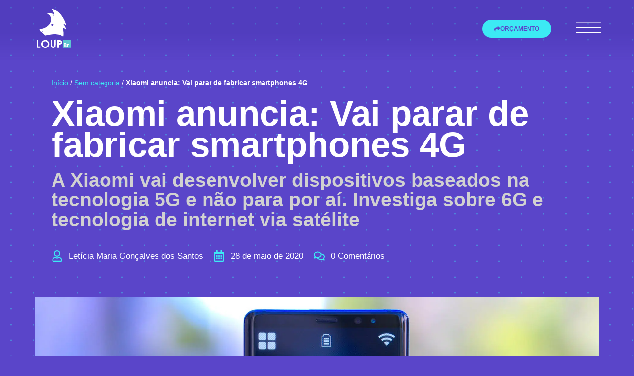

--- FILE ---
content_type: text/html; charset=UTF-8
request_url: https://loupbr.com/xiaomi-vai-parar-de-fabricar-smartphones-4g/
body_size: 32246
content:
<!doctype html><html lang="pt-BR"><head><script data-no-optimize="1">var litespeed_docref=sessionStorage.getItem("litespeed_docref");litespeed_docref&&(Object.defineProperty(document,"referrer",{get:function(){return litespeed_docref}}),sessionStorage.removeItem("litespeed_docref"));</script> <meta charset="UTF-8"><meta name="viewport" content="width=device-width, initial-scale=1"><link rel="profile" href="https://gmpg.org/xfn/11"><meta name='robots' content='index, follow, max-image-preview:large, max-snippet:-1, max-video-preview:-1' />
 <script id="google_gtagjs-js-consent-mode-data-layer" type="litespeed/javascript">window.dataLayer=window.dataLayer||[];function gtag(){dataLayer.push(arguments)}
gtag('consent','default',{"ad_personalization":"denied","ad_storage":"denied","ad_user_data":"denied","analytics_storage":"denied","functionality_storage":"denied","security_storage":"denied","personalization_storage":"denied","region":["AT","BE","BG","CH","CY","CZ","DE","DK","EE","ES","FI","FR","GB","GR","HR","HU","IE","IS","IT","LI","LT","LU","LV","MT","NL","NO","PL","PT","RO","SE","SI","SK"],"wait_for_update":500});window._googlesitekitConsentCategoryMap={"statistics":["analytics_storage"],"marketing":["ad_storage","ad_user_data","ad_personalization"],"functional":["functionality_storage","security_storage"],"preferences":["personalization_storage"]};window._googlesitekitConsents={"ad_personalization":"denied","ad_storage":"denied","ad_user_data":"denied","analytics_storage":"denied","functionality_storage":"denied","security_storage":"denied","personalization_storage":"denied","region":["AT","BE","BG","CH","CY","CZ","DE","DK","EE","ES","FI","FR","GB","GR","HR","HU","IE","IS","IT","LI","LT","LU","LV","MT","NL","NO","PL","PT","RO","SE","SI","SK"],"wait_for_update":500}</script> <title>Xiaomi anuncia: Vai parar de fabricar smartphones 4G</title><meta name="description" content="A Xiaomi vai desenvolver dispositivos baseados na tecnologia 5G e não para por aí. Investiga sobre 6G e tecnologia de internet via satélite" /><link rel="canonical" href="https://loupbr.com/xiaomi-vai-parar-de-fabricar-smartphones-4g/" /><meta property="og:locale" content="pt_BR" /><meta property="og:type" content="article" /><meta property="og:title" content="Xiaomi anuncia: Vai parar de fabricar smartphones 4G" /><meta property="og:description" content="A Xiaomi vai desenvolver dispositivos baseados na tecnologia 5G e não para por aí. Investiga sobre 6G e tecnologia de internet via satélite" /><meta property="og:url" content="https://loupbr.com/xiaomi-vai-parar-de-fabricar-smartphones-4g/" /><meta property="og:site_name" content="LOUP BRASIL" /><meta property="article:publisher" content="https://www.facebook.com/loupbr" /><meta property="article:published_time" content="2020-05-28T13:38:08+00:00" /><meta property="article:modified_time" content="2025-05-21T12:30:18+00:00" /><meta property="og:image" content="https://loupbr.com/wp-content/uploads/2020/05/loupbr.com-xiaomi-vai-parar-de-fabricar-smartphones-4g-5g-1.jpeg" /><meta property="og:image:width" content="1880" /><meta property="og:image:height" content="1256" /><meta property="og:image:type" content="image/jpeg" /><meta name="author" content="Letícia Maria Gonçalves dos Santos" /><meta name="twitter:card" content="summary_large_image" /><meta name="twitter:title" content="Xiaomi anuncia: Vai parar de fabricar smartphones 4G" /><meta name="twitter:description" content="A Xiaomi vai desenvolver dispositivos baseados na tecnologia 5G e não para por aí. Investiga sobre 6G e tecnologia de internet via satélite" /><meta name="twitter:creator" content="@loupbr" /><meta name="twitter:site" content="@loupbr" /> <script type="application/ld+json" class="yoast-schema-graph">{"@context":"https://schema.org","@graph":[{"@type":"NewsArticle","@id":"https://loupbr.com/xiaomi-vai-parar-de-fabricar-smartphones-4g/#article","isPartOf":{"@id":"https://loupbr.com/xiaomi-vai-parar-de-fabricar-smartphones-4g/"},"author":{"name":"Letícia Maria Gonçalves dos Santos","@id":"https://loupbr.com/#/schema/person/2cb7f080dcf780592f75b23daed15f23"},"headline":"Xiaomi anuncia: Vai parar de fabricar smartphones 4G","datePublished":"2020-05-28T13:38:08+00:00","dateModified":"2025-05-21T12:30:18+00:00","mainEntityOfPage":{"@id":"https://loupbr.com/xiaomi-vai-parar-de-fabricar-smartphones-4g/"},"wordCount":132,"commentCount":0,"publisher":{"@id":"https://loupbr.com/#organization"},"image":{"@id":"https://loupbr.com/xiaomi-vai-parar-de-fabricar-smartphones-4g/#primaryimage"},"thumbnailUrl":"https://loupbr.com/wp-content/uploads/2020/05/loupbr.com-xiaomi-vai-parar-de-fabricar-smartphones-4g-5g-1.jpeg","keywords":["xiaomi"],"articleSection":["Notícias"],"inLanguage":"pt-BR","potentialAction":[{"@type":"CommentAction","name":"Comment","target":["https://loupbr.com/xiaomi-vai-parar-de-fabricar-smartphones-4g/#respond"]}]},{"@type":"WebPage","@id":"https://loupbr.com/xiaomi-vai-parar-de-fabricar-smartphones-4g/","url":"https://loupbr.com/xiaomi-vai-parar-de-fabricar-smartphones-4g/","name":"Xiaomi anuncia: Vai parar de fabricar smartphones 4G","isPartOf":{"@id":"https://loupbr.com/#website"},"primaryImageOfPage":{"@id":"https://loupbr.com/xiaomi-vai-parar-de-fabricar-smartphones-4g/#primaryimage"},"image":{"@id":"https://loupbr.com/xiaomi-vai-parar-de-fabricar-smartphones-4g/#primaryimage"},"thumbnailUrl":"https://loupbr.com/wp-content/uploads/2020/05/loupbr.com-xiaomi-vai-parar-de-fabricar-smartphones-4g-5g-1.jpeg","datePublished":"2020-05-28T13:38:08+00:00","dateModified":"2025-05-21T12:30:18+00:00","description":"A Xiaomi vai desenvolver dispositivos baseados na tecnologia 5G e não para por aí. Investiga sobre 6G e tecnologia de internet via satélite","breadcrumb":{"@id":"https://loupbr.com/xiaomi-vai-parar-de-fabricar-smartphones-4g/#breadcrumb"},"inLanguage":"pt-BR","potentialAction":[{"@type":"ReadAction","target":["https://loupbr.com/xiaomi-vai-parar-de-fabricar-smartphones-4g/"]}]},{"@type":"ImageObject","inLanguage":"pt-BR","@id":"https://loupbr.com/xiaomi-vai-parar-de-fabricar-smartphones-4g/#primaryimage","url":"https://loupbr.com/wp-content/uploads/2020/05/loupbr.com-xiaomi-vai-parar-de-fabricar-smartphones-4g-5g-1.jpeg","contentUrl":"https://loupbr.com/wp-content/uploads/2020/05/loupbr.com-xiaomi-vai-parar-de-fabricar-smartphones-4g-5g-1.jpeg","width":1880,"height":1256,"caption":"5G; Xiaomi vai parar de fabricar smartphones 4G"},{"@type":"BreadcrumbList","@id":"https://loupbr.com/xiaomi-vai-parar-de-fabricar-smartphones-4g/#breadcrumb","itemListElement":[{"@type":"ListItem","position":1,"name":"Início","item":"https://loupbr.com/"},{"@type":"ListItem","position":2,"name":"Sem categoria","item":"https://loupbr.com/sem-categoria/"},{"@type":"ListItem","position":3,"name":"Xiaomi anuncia: Vai parar de fabricar smartphones 4G"}]},{"@type":"WebSite","@id":"https://loupbr.com/#website","url":"https://loupbr.com/","name":"LOUP BRASIL","description":"Agência Digital em Salvador, Bahia | Criação de Sites","publisher":{"@id":"https://loupbr.com/#organization"},"alternateName":"LOUPbr","potentialAction":[{"@type":"SearchAction","target":{"@type":"EntryPoint","urlTemplate":"https://loupbr.com/?s={search_term_string}"},"query-input":{"@type":"PropertyValueSpecification","valueRequired":true,"valueName":"search_term_string"}}],"inLanguage":"pt-BR"},{"@type":["Organization","Place","ProfessionalService"],"@id":"https://loupbr.com/#organization","name":"Loup Brasil","alternateName":"LOUPbr","url":"https://loupbr.com/","logo":{"@id":"https://loupbr.com/xiaomi-vai-parar-de-fabricar-smartphones-4g/#local-main-organization-logo"},"image":{"@id":"https://loupbr.com/xiaomi-vai-parar-de-fabricar-smartphones-4g/#local-main-organization-logo"},"sameAs":["https://www.facebook.com/loupbr","https://x.com/loupbr","https://www.instagram.com/loupbrasilcriacaodesites/"],"description":"A Loup Brasil é uma Agência Web sediada em Salvador, Bahia. É uma empresa especializada nos serviços de criação, hospedagem, manutenção e otimização de sites.","legalName":"LOUP BRASIL","foundingDate":"2007-05-07","numberOfEmployees":{"@type":"QuantitativeValue","minValue":"1","maxValue":"10"},"publishingPrinciples":"https://loupbr.com/principios-de-publicacao/","ownershipFundingInfo":"https://loupbr.com/informacoes-de-propriedade-financiamento/","actionableFeedbackPolicy":"https://loupbr.com/politica-de-feedback-acionavel/","correctionsPolicy":"https://loupbr.com/politica-de-correcoes/","ethicsPolicy":"https://loupbr.com/politica-de-etica/","diversityPolicy":"https://loupbr.com/politica-de-diversidade/","diversityStaffingReport":"https://loupbr.com/relatorio-de-pessoal-de-diversidade/","address":{"@id":"https://loupbr.com/xiaomi-vai-parar-de-fabricar-smartphones-4g/#local-main-place-address"},"geo":{"@type":"GeoCoordinates","latitude":"-12.9769129","longitude":"-38.4620146"},"telephone":["71 99929-0533"],"contactPoint":{"@type":"ContactPoint","telephone":"71 99929-0533","email":"contato@loupbr.com"},"openingHoursSpecification":{"@type":"OpeningHoursSpecification","dayOfWeek":["Monday","Tuesday","Wednesday","Thursday","Friday","Saturday","Sunday"],"opens":"00:00","closes":"23:59"},"email":"contato@loupbr.com","areaServed":"Brasil inteiro (atendimento remoto com base em Salvador - BA)","vatID":"08.802.890/0001-67","priceRange":"$$$","currenciesAccepted":"BRL","paymentAccepted":"Pix, transferência bancária, cartão de crédito, boleto bancário."},{"@type":"Person","@id":"https://loupbr.com/#/schema/person/2cb7f080dcf780592f75b23daed15f23","name":"Letícia Maria Gonçalves dos Santos","image":{"@type":"ImageObject","inLanguage":"pt-BR","@id":"https://loupbr.com/#/schema/person/image/","url":"https://loupbr.com/wp-content/litespeed/avatar/5752b6fee32ed211ab6b3575acb7dbe7.jpg?ver=1768696692","contentUrl":"https://loupbr.com/wp-content/litespeed/avatar/5752b6fee32ed211ab6b3575acb7dbe7.jpg?ver=1768696692","caption":"Letícia Maria Gonçalves dos Santos"},"url":"https://loupbr.com/author/leticia/"},{"@type":"PostalAddress","@id":"https://loupbr.com/xiaomi-vai-parar-de-fabricar-smartphones-4g/#local-main-place-address","streetAddress":"Alameda Salvador, 1057, Edifício Torre América, Sala 911","addressLocality":"Salvador","postalCode":"41820-790","addressRegion":"Bahia","addressCountry":"BR"},{"@type":"ImageObject","inLanguage":"pt-BR","@id":"https://loupbr.com/xiaomi-vai-parar-de-fabricar-smartphones-4g/#local-main-organization-logo","url":"https://loupbr.com/wp-content/uploads/2021/12/logo-loup_branca.svg","contentUrl":"https://loupbr.com/wp-content/uploads/2021/12/logo-loup_branca.svg","width":50,"height":57,"caption":"Loup Brasil"}]}</script> <meta name="geo.placename" content="Salvador" /><meta name="geo.position" content="-12.9769129;-38.4620146" /><meta name="geo.region" content="Brasil" /> <script type='application/javascript' id='pys-version-script'>console.log('PixelYourSite PRO version 12.2.7.1');</script> <link rel='dns-prefetch' href='//www.googletagmanager.com' /><link rel="alternate" type="application/rss+xml" title="Feed para LOUP BRASIL &raquo;" href="https://loupbr.com/feed/" /><link rel="alternate" title="oEmbed (JSON)" type="application/json+oembed" href="https://loupbr.com/wp-json/oembed/1.0/embed?url=https%3A%2F%2Floupbr.com%2Fxiaomi-vai-parar-de-fabricar-smartphones-4g%2F" /><link rel="alternate" title="oEmbed (XML)" type="text/xml+oembed" href="https://loupbr.com/wp-json/oembed/1.0/embed?url=https%3A%2F%2Floupbr.com%2Fxiaomi-vai-parar-de-fabricar-smartphones-4g%2F&#038;format=xml" /><style id="litespeed-ccss">ul{box-sizing:border-box}:root{--wp--preset--font-size--normal:16px;--wp--preset--font-size--huge:42px}.screen-reader-text{border:0;clip-path:inset(50%);height:1px;margin:-1px;overflow:hidden;padding:0;position:absolute;width:1px;word-wrap:normal!important}html :where(img[class*=wp-image-]){height:auto;max-width:100%}:root{--wp--preset--aspect-ratio--square:1;--wp--preset--aspect-ratio--4-3:4/3;--wp--preset--aspect-ratio--3-4:3/4;--wp--preset--aspect-ratio--3-2:3/2;--wp--preset--aspect-ratio--2-3:2/3;--wp--preset--aspect-ratio--16-9:16/9;--wp--preset--aspect-ratio--9-16:9/16;--wp--preset--color--black:#000000;--wp--preset--color--cyan-bluish-gray:#abb8c3;--wp--preset--color--white:#ffffff;--wp--preset--color--pale-pink:#f78da7;--wp--preset--color--vivid-red:#cf2e2e;--wp--preset--color--luminous-vivid-orange:#ff6900;--wp--preset--color--luminous-vivid-amber:#fcb900;--wp--preset--color--light-green-cyan:#7bdcb5;--wp--preset--color--vivid-green-cyan:#00d084;--wp--preset--color--pale-cyan-blue:#8ed1fc;--wp--preset--color--vivid-cyan-blue:#0693e3;--wp--preset--color--vivid-purple:#9b51e0;--wp--preset--gradient--vivid-cyan-blue-to-vivid-purple:linear-gradient(135deg,rgba(6,147,227,1) 0%,rgb(155,81,224) 100%);--wp--preset--gradient--light-green-cyan-to-vivid-green-cyan:linear-gradient(135deg,rgb(122,220,180) 0%,rgb(0,208,130) 100%);--wp--preset--gradient--luminous-vivid-amber-to-luminous-vivid-orange:linear-gradient(135deg,rgba(252,185,0,1) 0%,rgba(255,105,0,1) 100%);--wp--preset--gradient--luminous-vivid-orange-to-vivid-red:linear-gradient(135deg,rgba(255,105,0,1) 0%,rgb(207,46,46) 100%);--wp--preset--gradient--very-light-gray-to-cyan-bluish-gray:linear-gradient(135deg,rgb(238,238,238) 0%,rgb(169,184,195) 100%);--wp--preset--gradient--cool-to-warm-spectrum:linear-gradient(135deg,rgb(74,234,220) 0%,rgb(151,120,209) 20%,rgb(207,42,186) 40%,rgb(238,44,130) 60%,rgb(251,105,98) 80%,rgb(254,248,76) 100%);--wp--preset--gradient--blush-light-purple:linear-gradient(135deg,rgb(255,206,236) 0%,rgb(152,150,240) 100%);--wp--preset--gradient--blush-bordeaux:linear-gradient(135deg,rgb(254,205,165) 0%,rgb(254,45,45) 50%,rgb(107,0,62) 100%);--wp--preset--gradient--luminous-dusk:linear-gradient(135deg,rgb(255,203,112) 0%,rgb(199,81,192) 50%,rgb(65,88,208) 100%);--wp--preset--gradient--pale-ocean:linear-gradient(135deg,rgb(255,245,203) 0%,rgb(182,227,212) 50%,rgb(51,167,181) 100%);--wp--preset--gradient--electric-grass:linear-gradient(135deg,rgb(202,248,128) 0%,rgb(113,206,126) 100%);--wp--preset--gradient--midnight:linear-gradient(135deg,rgb(2,3,129) 0%,rgb(40,116,252) 100%);--wp--preset--font-size--small:13px;--wp--preset--font-size--medium:20px;--wp--preset--font-size--large:36px;--wp--preset--font-size--x-large:42px;--wp--preset--spacing--20:0.44rem;--wp--preset--spacing--30:0.67rem;--wp--preset--spacing--40:1rem;--wp--preset--spacing--50:1.5rem;--wp--preset--spacing--60:2.25rem;--wp--preset--spacing--70:3.38rem;--wp--preset--spacing--80:5.06rem;--wp--preset--shadow--natural:6px 6px 9px rgba(0, 0, 0, 0.2);--wp--preset--shadow--deep:12px 12px 50px rgba(0, 0, 0, 0.4);--wp--preset--shadow--sharp:6px 6px 0px rgba(0, 0, 0, 0.2);--wp--preset--shadow--outlined:6px 6px 0px -3px rgba(255, 255, 255, 1), 6px 6px rgba(0, 0, 0, 1);--wp--preset--shadow--crisp:6px 6px 0px rgba(0, 0, 0, 1)}:root{--wp--style--global--content-size:800px;--wp--style--global--wide-size:1200px}:where(body){margin:0}:root{--wp--style--block-gap:24px}body{padding-top:0;padding-right:0;padding-bottom:0;padding-left:0}a:where(:not(.wp-element-button)){text-decoration:underline}html{line-height:1.15;-webkit-text-size-adjust:100%}*,:after,:before{box-sizing:border-box}body{background-color:#fff;color:#333;font-family:-apple-system,BlinkMacSystemFont,Segoe UI,Roboto,Helvetica Neue,Arial,Noto Sans,sans-serif,Apple Color Emoji,Segoe UI Emoji,Segoe UI Symbol,Noto Color Emoji;font-size:1rem;font-weight:400;line-height:1.5;margin:0;-webkit-font-smoothing:antialiased;-moz-osx-font-smoothing:grayscale}h1{color:inherit;font-family:inherit;font-weight:500;line-height:1.2;margin-block-end:1rem;margin-block-start:.5rem}h1{font-size:2.5rem}a{background-color:#fff0;color:#c36;text-decoration:none}strong{font-weight:bolder}img{border-style:none;height:auto;max-width:100%}::-webkit-file-upload-button{-webkit-appearance:button;font:inherit}li,ul{background:#fff0;border:0;font-size:100%;margin-block-end:0;margin-block-start:0;outline:0;vertical-align:baseline}.screen-reader-text{clip:rect(1px,1px,1px,1px);height:1px;overflow:hidden;position:absolute!important;width:1px;word-wrap:normal!important}:root{--direction-multiplier:1}.elementor-screen-only,.screen-reader-text{height:1px;margin:-1px;overflow:hidden;padding:0;position:absolute;top:-10000em;width:1px;clip:rect(0,0,0,0);border:0}.elementor *,.elementor :after,.elementor :before{box-sizing:border-box}.elementor a{box-shadow:none;text-decoration:none}.elementor img{border:none;border-radius:0;box-shadow:none;height:auto;max-width:100%}.elementor-element{--flex-direction:initial;--flex-wrap:initial;--justify-content:initial;--align-items:initial;--align-content:initial;--gap:initial;--flex-basis:initial;--flex-grow:initial;--flex-shrink:initial;--order:initial;--align-self:initial;align-self:var(--align-self);flex-basis:var(--flex-basis);flex-grow:var(--flex-grow);flex-shrink:var(--flex-shrink);order:var(--order)}.elementor-element:where(.e-con-full,.elementor-widget){align-content:var(--align-content);align-items:var(--align-items);flex-direction:var(--flex-direction);flex-wrap:var(--flex-wrap);gap:var(--row-gap) var(--column-gap);justify-content:var(--justify-content)}.elementor-invisible{visibility:hidden}.elementor-align-right{text-align:right}.elementor-align-right .elementor-button{width:auto}.elementor-align-justify .elementor-button{width:100%}@media (max-width:767px){.elementor-mobile-align-center{text-align:center}.elementor-mobile-align-center .elementor-button{width:auto}}:root{--page-title-display:block}.elementor-page-title{display:var(--page-title-display)}.elementor-section{position:relative}.elementor-section .elementor-container{display:flex;margin-left:auto;margin-right:auto;position:relative}@media (max-width:1024px){.elementor-section .elementor-container{flex-wrap:wrap}}.elementor-section.elementor-section-boxed>.elementor-container{max-width:1140px}.elementor-widget-wrap{align-content:flex-start;flex-wrap:wrap;position:relative;width:100%}.elementor:not(.elementor-bc-flex-widget) .elementor-widget-wrap{display:flex}.elementor-widget-wrap>.elementor-element{width:100%}.elementor-widget{position:relative}.elementor-widget:not(:last-child){margin-bottom:var(--kit-widget-spacing,20px)}.elementor-column{display:flex;min-height:1px;position:relative}.elementor-column-gap-default>.elementor-column>.elementor-element-populated{padding:10px}@media (min-width:768px){.elementor-column.elementor-col-33{width:33.333%}.elementor-column.elementor-col-50{width:50%}.elementor-column.elementor-col-100{width:100%}}@media (max-width:767px){.elementor-column{width:100%}}.elementor-grid{display:grid;grid-column-gap:var(--grid-column-gap);grid-row-gap:var(--grid-row-gap)}.elementor-grid .elementor-grid-item{min-width:0}.elementor-grid-6 .elementor-grid{grid-template-columns:repeat(6,1fr)}@media (max-width:1024px){.elementor-grid-tablet-6 .elementor-grid{grid-template-columns:repeat(6,1fr)}}@media (max-width:767px){.elementor-grid-mobile-0 .elementor-grid{display:inline-block;margin-bottom:calc(-1*var(--grid-row-gap));width:100%;word-spacing:var(--grid-column-gap)}.elementor-grid-mobile-0 .elementor-grid .elementor-grid-item{display:inline-block;margin-bottom:var(--grid-row-gap);word-break:break-word}}@media (prefers-reduced-motion:no-preference){html{scroll-behavior:smooth}}.elementor-heading-title{line-height:1;margin:0;padding:0}.elementor-button{background-color:#69727d;border-radius:3px;color:#fff;display:inline-block;font-size:15px;line-height:1;padding:12px 24px;fill:#fff;text-align:center}.elementor-button:visited{color:#fff}.elementor-button-content-wrapper{display:flex;flex-direction:row;gap:5px;justify-content:center}.elementor-button-icon{align-items:center;display:flex}.elementor-button-icon svg{height:auto;width:1em}.elementor-button-icon .e-font-icon-svg{height:1em}.elementor-button-text{display:inline-block}.elementor-button.elementor-size-lg{border-radius:5px;font-size:18px;padding:20px 40px}.elementor-button span{text-decoration:inherit}.elementor-icon{color:#69727d;display:inline-block;font-size:50px;line-height:1;text-align:center}.elementor-icon svg{display:block;height:1em;position:relative;width:1em}.elementor-icon svg:before{left:50%;position:absolute;transform:translateX(-50%)}@media (max-width:767px){.elementor .elementor-hidden-mobile{display:none}}@media (min-width:768px) and (max-width:1024px){.elementor .elementor-hidden-tablet{display:none}}@media (min-width:1025px) and (max-width:99999px){.elementor .elementor-hidden-desktop{display:none}}.elementor-kit-110{--e-global-color-primary:#3CEAF4;--e-global-color-secondary:#54595F;--e-global-color-text:#FFFFFF;--e-global-color-accent:#FFE200;--e-global-color-afaacb2:#5A45C9;--e-global-color-2445884:#503DB3;--e-global-color-24ed34d:#5C24B6;--e-global-color-a7d4474:#2C297D;--e-global-color-882036a:#A2FF00;--e-global-typography-primary-font-family:"Raleway";--e-global-typography-primary-font-weight:600;--e-global-typography-secondary-font-family:"Raleway";--e-global-typography-secondary-font-weight:500;--e-global-typography-text-font-family:"Raleway";--e-global-typography-text-font-weight:500;--e-global-typography-accent-font-family:"Raleway";--e-global-typography-accent-font-weight:500;background-color:var(--e-global-color-afaacb2);background-image:url(https://loupbr.com/wp-content/uploads/2021/12/0back.svg);color:var(--e-global-color-text);font-family:"Raleway",Sans-serif;font-size:17px;font-weight:500;background-repeat:repeat}.elementor-kit-110 a{color:#36ABB3}.elementor-kit-110 h1{font-family:"Raleway",Sans-serif;font-size:71px;font-weight:700;line-height:63px}.elementor-section.elementor-section-boxed>.elementor-container{max-width:1140px}.elementor-widget:not(:last-child){--kit-widget-spacing:20px}.elementor-element{--widgets-spacing:20px 20px;--widgets-spacing-row:20px;--widgets-spacing-column:20px}@media (max-width:1024px){.elementor-kit-110{font-size:16px}.elementor-kit-110 h1{font-size:64px;line-height:61px}.elementor-section.elementor-section-boxed>.elementor-container{max-width:1024px}}@media (max-width:767px){.elementor-kit-110{font-size:15px}.elementor-kit-110 h1{font-size:50px;line-height:47px}.elementor-section.elementor-section-boxed>.elementor-container{max-width:767px}}.elementor-widget-image{text-align:center}.elementor-widget-image a{display:inline-block}.elementor-widget-image a img[src$=".svg"]{width:48px}.elementor-widget-image img{display:inline-block;vertical-align:middle}.pp-icon{display:inline-block;line-height:1;text-align:center}.pp-icon svg{width:1em;height:1em;position:relative;display:block}.pp-list-container .pp-icon-wrapper{display:-webkit-inline-box;display:-ms-inline-flexbox;display:inline-flex;-ms-flex-negative:0;flex-shrink:0;line-height:1;position:relative}.pp-list-container .pp-icon-list-icon{display:inline-block;text-align:center}.pp-list-container .pp-list-items{list-style:none;margin:0;padding:0}.pp-list-container .pp-list-items li{margin:0;padding:0;position:relative;-webkit-box-align:center;-ms-flex-align:center;align-items:center;display:-webkit-box;display:-ms-flexbox;display:flex}.pp-list-container .pp-list-items li:after{bottom:0;display:block;position:absolute;margin-bottom:-5px}.pp-icon{display:inline-block;line-height:1;text-align:center}.pp-icon svg{width:1em;height:1em;position:relative;display:block}.elementor-widget-breadcrumbs{font-size:.85em}.elementor-share-buttons--color-custom.elementor-share-buttons--skin-minimal .elementor-share-btn{border-color:var(--e-share-buttons-primary-color,#ea4335);color:var(--e-share-buttons-primary-color,#ea4335)}.elementor-share-buttons--color-custom.elementor-share-buttons--skin-minimal .elementor-share-btn__icon{background-color:var(--e-share-buttons-primary-color,#ea4335);color:var(--e-share-buttons-secondary-color,#fff)}.elementor-share-buttons--color-custom.elementor-share-buttons--skin-minimal .elementor-share-btn__icon svg{fill:var(--e-share-buttons-secondary-color,#fff)}.elementor-share-buttons--view-icon .elementor-share-btn{justify-content:center}.elementor-share-buttons--view-icon .elementor-share-btn__icon{flex-grow:1;justify-content:center}.elementor-share-btn{align-items:center;display:flex;font-size:10px;height:4.5em;justify-content:flex-start;overflow:hidden}.elementor-share-btn__icon{align-items:center;align-self:stretch;display:flex;justify-content:center;position:relative;width:4.5em}.elementor-share-btn__icon svg{height:var(--e-share-buttons-icon-size,1.7em);width:var(--e-share-buttons-icon-size,1.7em)}.elementor-widget-share-buttons{text-align:var(--alignment,inherit);-moz-text-align-last:var(--alignment,inherit);text-align-last:var(--alignment,inherit)}.elementor-174 .elementor-element.elementor-element-fc6f04a:not(.elementor-motion-effects-element-type-background){background-color:#fff0;background-image:linear-gradient(180deg,#4632B061 56%,#5A45C900 100%)}.elementor-174 .elementor-element.elementor-element-fc6f04a{padding:1.5% 1% 2% 1%;z-index:99}.elementor-174 .elementor-element.elementor-element-a763ee9.elementor-column.elementor-element[data-element_type="column"]>.elementor-widget-wrap.elementor-element-populated{align-content:center;align-items:center}.elementor-174 .elementor-element.elementor-element-5e63b06 img{width:36%;max-width:100%}.elementor-174 .elementor-element.elementor-element-714034c.elementor-column.elementor-element[data-element_type="column"]>.elementor-widget-wrap.elementor-element-populated{align-content:center;align-items:center}.elementor-widget-button .elementor-button{background-color:var(--e-global-color-accent);font-family:var(--e-global-typography-accent-font-family),Sans-serif;font-weight:var(--e-global-typography-accent-font-weight)}.elementor-174 .elementor-element.elementor-element-1b88cdc .elementor-button{background-color:var(--e-global-color-primary);font-family:"Raleway",Sans-serif;font-size:12px;font-weight:600;fill:var(--e-global-color-afaacb2);color:var(--e-global-color-afaacb2);border-radius:39px 39px 39px 39px}.elementor-174 .elementor-element.elementor-element-1b88cdc .elementor-button-content-wrapper{flex-direction:row}.elementor-174 .elementor-element.elementor-element-342bc65.elementor-column.elementor-element[data-element_type="column"]>.elementor-widget-wrap.elementor-element-populated{align-content:center;align-items:center}.elementor-widget-icon.elementor-view-default .elementor-icon{color:var(--e-global-color-primary);border-color:var(--e-global-color-primary)}.elementor-widget-icon.elementor-view-default .elementor-icon svg{fill:var(--e-global-color-primary)}.elementor-174 .elementor-element.elementor-element-b76653d .elementor-icon-wrapper{text-align:center}.elementor-174 .elementor-element.elementor-element-b76653d.elementor-view-default .elementor-icon{color:var(--e-global-color-text);border-color:var(--e-global-color-text)}.elementor-174 .elementor-element.elementor-element-b76653d.elementor-view-default .elementor-icon svg{fill:var(--e-global-color-text)}.elementor-location-header:before{content:"";display:table;clear:both}@media (min-width:768px){.elementor-174 .elementor-element.elementor-element-a763ee9{width:15.286%}.elementor-174 .elementor-element.elementor-element-714034c{width:72.428%}.elementor-174 .elementor-element.elementor-element-342bc65{width:11.937%}}@media (max-width:1024px){.elementor-174 .elementor-element.elementor-element-fc6f04a{padding:1.5% 1% 2% 1%}.elementor-174 .elementor-element.elementor-element-5e63b06 img{width:48%}.elementor-174 .elementor-element.elementor-element-714034c>.elementor-element-populated{margin:0% 3% 0% 0%;--e-column-margin-right:3%;--e-column-margin-left:0%}.elementor-174 .elementor-element.elementor-element-1b88cdc .elementor-button{font-size:11px}.elementor-174 .elementor-element.elementor-element-b76653d .elementor-icon-wrapper{text-align:center}}@media (max-width:767px){.elementor-174 .elementor-element.elementor-element-fc6f04a{margin-top:0%;margin-bottom:0%;padding:7% 1% 7% 1%;z-index:99}.elementor-174 .elementor-element.elementor-element-a763ee9{width:34%}.elementor-174 .elementor-element.elementor-element-a763ee9.elementor-column.elementor-element[data-element_type="column"]>.elementor-widget-wrap.elementor-element-populated{align-content:center;align-items:center}.elementor-174 .elementor-element.elementor-element-5e63b06{text-align:center}.elementor-174 .elementor-element.elementor-element-5e63b06 img{width:58%}.elementor-174 .elementor-element.elementor-element-714034c{width:43%}.elementor-174 .elementor-element.elementor-element-714034c.elementor-column.elementor-element[data-element_type="column"]>.elementor-widget-wrap.elementor-element-populated{align-content:center;align-items:center}.elementor-174 .elementor-element.elementor-element-1b88cdc .elementor-button{font-size:11px}.elementor-174 .elementor-element.elementor-element-342bc65{width:21%}.elementor-174 .elementor-element.elementor-element-342bc65.elementor-column.elementor-element[data-element_type="column"]>.elementor-widget-wrap.elementor-element-populated{align-content:center;align-items:center}.elementor-174 .elementor-element.elementor-element-342bc65>.elementor-element-populated{margin:0% 21% 0% 0%;--e-column-margin-right:21%;--e-column-margin-left:0%}.elementor-174 .elementor-element.elementor-element-b76653d{padding:0% 14% 0% 0%}.elementor-174 .elementor-element.elementor-element-b76653d .elementor-icon-wrapper{text-align:center}.elementor-174 .elementor-element.elementor-element-b76653d .elementor-icon{font-size:40px}.elementor-174 .elementor-element.elementor-element-b76653d .elementor-icon svg{height:40px}}.elementor-button{background-color:#3ceaf4}.elementor-widget-pp-icon-list .pp-list-items .pp-icon-list-icon{color:var(--e-global-color-primary)}.elementor-widget-pp-icon-list .pp-list-items .pp-icon-list-icon svg{fill:var(--e-global-color-primary)}.elementor-widget-pp-icon-list .pp-icon-list-text{color:var(--e-global-color-secondary);font-family:var(--e-global-typography-text-font-family),Sans-serif;font-weight:var(--e-global-typography-text-font-weight)}.elementor-347 .elementor-element.elementor-element-69e77d40.pp-icon-list-traditional .pp-list-items li{justify-content:flex-start}.elementor-347 .elementor-element.elementor-element-69e77d40 .pp-list-container .pp-list-items li{align-items:center}.elementor-347 .elementor-element.elementor-element-69e77d40 .pp-list-items .pp-icon-list-icon{font-size:53px;line-height:53px;height:53px;width:53px}body:not(.rtl) .elementor-347 .elementor-element.elementor-element-69e77d40.pp-icon-left .pp-list-items .pp-icon-wrapper{margin-right:12px}.elementor-347 .elementor-element.elementor-element-69e77d40 .pp-icon-wrapper{top:0}.elementor-347 .elementor-element.elementor-element-69e77d40 .pp-icon-list-text{color:#FFF;font-family:"Raleway",Sans-serif;font-size:19px;font-weight:600;text-transform:uppercase;line-height:24px}.elementor-location-header:before{content:"";display:table;clear:both}@media (max-width:767px){.elementor-347 .elementor-element.elementor-element-69e77d40.pp-icon-list-traditional .pp-list-items li{justify-content:center}}.elementor-17669 .elementor-element.elementor-element-a03544e{margin-top:4%;margin-bottom:0%}.elementor-17669 .elementor-element.elementor-element-761e155.elementor-column.elementor-element[data-element_type="column"]>.elementor-widget-wrap.elementor-element-populated{align-content:center;align-items:center}.elementor-widget-breadcrumbs{font-family:var(--e-global-typography-secondary-font-family),Sans-serif;font-weight:var(--e-global-typography-secondary-font-weight)}.elementor-17669 .elementor-element.elementor-element-1a3a362{font-family:var(--e-global-typography-secondary-font-family),Sans-serif;font-weight:var(--e-global-typography-secondary-font-weight)}.elementor-17669 .elementor-element.elementor-element-1a3a362 a{color:var(--e-global-color-primary)}.elementor-17669 .elementor-element.elementor-element-93f7936.elementor-column.elementor-element[data-element_type="column"]>.elementor-widget-wrap.elementor-element-populated{align-content:center;align-items:center}.elementor-widget-icon.elementor-view-default .elementor-icon{color:var(--e-global-color-primary);border-color:var(--e-global-color-primary)}.elementor-widget-icon.elementor-view-default .elementor-icon svg{fill:var(--e-global-color-primary)}.elementor-17669 .elementor-element.elementor-element-a4d264c{margin:0 0 calc(var(--kit-widget-spacing, 0px) + 0px)0;padding:0 0 0 0}.elementor-17669 .elementor-element.elementor-element-a4d264c .elementor-icon-wrapper{text-align:center}.elementor-17669 .elementor-element.elementor-element-a4d264c .elementor-icon{font-size:56px}.elementor-17669 .elementor-element.elementor-element-a4d264c .elementor-icon svg{height:56px}.elementor-17669 .elementor-element.elementor-element-1206e44.elementor-column.elementor-element[data-element_type="column"]>.elementor-widget-wrap.elementor-element-populated{align-content:center;align-items:center}.elementor-17669 .elementor-element.elementor-element-ca4548f{padding:0% 0% 0% 0%;--grid-side-margin:11px;--grid-column-gap:11px;--grid-row-gap:0px;--grid-bottom-margin:0px;--e-share-buttons-primary-color:var( --e-global-color-primary );--e-share-buttons-secondary-color:var( --e-global-color-2445884 )}.elementor-17669 .elementor-element.elementor-element-ca4548f .elementor-share-btn{font-size:calc(0.7px*10);height:42px}.elementor-17669 .elementor-element.elementor-element-ca4548f .elementor-share-btn__icon{--e-share-buttons-icon-size:2.4em}.elementor-17669 .elementor-element.elementor-element-2ede370{margin-top:0%;margin-bottom:0%}.elementor-17669 .elementor-element.elementor-element-afc90d3>.elementor-element-populated{border-style:solid;border-width:0 0 0 0;border-color:#FFFC}.elementor-widget-theme-post-title .elementor-heading-title{font-family:var(--e-global-typography-primary-font-family),Sans-serif;font-weight:var(--e-global-typography-primary-font-weight);color:var(--e-global-color-primary)}.elementor-17669 .elementor-element.elementor-element-1a944c0 .elementor-heading-title{font-family:"Raleway",Sans-serif;font-weight:600;color:#FFF}.elementor-widget-theme-post-excerpt{font-family:var(--e-global-typography-text-font-family),Sans-serif;font-weight:var(--e-global-typography-text-font-weight);color:var(--e-global-color-text)}.elementor-17669 .elementor-element.elementor-element-a3a27d4{margin:0 0 calc(var(--kit-widget-spacing, 0px) + 10px)0;font-family:"Raleway",Sans-serif;font-size:21px;font-weight:500}.elementor-widget-pp-icon-list .pp-list-items .pp-icon-list-icon{color:var(--e-global-color-primary)}.elementor-widget-pp-icon-list .pp-list-items .pp-icon-list-icon svg{fill:var(--e-global-color-primary)}.elementor-widget-pp-icon-list .pp-icon-list-text{color:var(--e-global-color-secondary);font-family:var(--e-global-typography-text-font-family),Sans-serif;font-weight:var(--e-global-typography-text-font-weight)}.elementor-17669 .elementor-element.elementor-element-a8044b6 .pp-list-container .pp-list-items li{align-items:center}.elementor-17669 .elementor-element.elementor-element-a8044b6 .pp-list-items .pp-icon-list-icon{color:#3CEAF4;font-size:14px;line-height:14px;height:14px;width:14px}.elementor-17669 .elementor-element.elementor-element-a8044b6 .pp-list-items .pp-icon-list-icon svg{fill:#3CEAF4}body:not(.rtl) .elementor-17669 .elementor-element.elementor-element-a8044b6.pp-icon-left .pp-list-items .pp-icon-wrapper{margin-right:8px}.elementor-17669 .elementor-element.elementor-element-a8044b6 .pp-icon-wrapper{top:0}.elementor-17669 .elementor-element.elementor-element-a8044b6 .pp-icon-list-text{color:var(--e-global-color-text);font-family:"Raleway",Sans-serif;font-weight:500}.elementor-17669 .elementor-element.elementor-element-daa4365 img{width:100%}.elementor-widget-button .elementor-button{background-color:var(--e-global-color-accent);font-family:var(--e-global-typography-accent-font-family),Sans-serif;font-weight:var(--e-global-typography-accent-font-weight)}.elementor-17669 .elementor-element.elementor-element-042754f{padding:0% 10% 0% 10%}.elementor-17669 .elementor-element.elementor-element-042754f .elementor-button{font-family:"Raleway",Sans-serif;font-weight:500;fill:var(--e-global-color-a7d4474);color:var(--e-global-color-a7d4474);box-shadow:-1px 4px 7px 0 rgb(0 0 0/.5);border-radius:42px 42px 42px 42px}.elementor-widget-heading .elementor-heading-title{font-family:var(--e-global-typography-primary-font-family),Sans-serif;font-weight:var(--e-global-typography-primary-font-weight);color:var(--e-global-color-primary)}@media (max-width:1024px){.elementor-17669 .elementor-element.elementor-element-a4d264c .elementor-icon{font-size:56px}.elementor-17669 .elementor-element.elementor-element-a4d264c .elementor-icon svg{height:56px}.elementor-17669 .elementor-element.elementor-element-ca4548f{padding:0% 0% 0% 0%;--grid-row-gap:8px;--grid-bottom-margin:8px}.elementor-17669 .elementor-element.elementor-element-ca4548f{--grid-side-margin:2px;--grid-column-gap:2px;--grid-row-gap:1px;--grid-bottom-margin:1px}.elementor-17669 .elementor-element.elementor-element-a3a27d4{margin:2% 0% calc(var(--kit-widget-spacing, 0px) + 4%) 0%;font-size:18px}.elementor-17669 .elementor-element.elementor-element-a8044b6 .pp-icon-list-text{font-size:16px}}@media (min-width:768px){.elementor-17669 .elementor-element.elementor-element-761e155{width:58.494%}.elementor-17669 .elementor-element.elementor-element-93f7936{width:9.273%}.elementor-17669 .elementor-element.elementor-element-1206e44{width:31.837%}}@media (max-width:1024px) and (min-width:768px){.elementor-17669 .elementor-element.elementor-element-761e155{width:48%}.elementor-17669 .elementor-element.elementor-element-93f7936{width:15%}.elementor-17669 .elementor-element.elementor-element-1206e44{width:37%}}@media (max-width:767px){.elementor-17669 .elementor-element.elementor-element-761e155{width:100%}.elementor-17669 .elementor-element.elementor-element-93f7936{width:15%}.elementor-17669 .elementor-element.elementor-element-a4d264c .elementor-icon-wrapper{text-align:left}.elementor-17669 .elementor-element.elementor-element-a4d264c .elementor-icon{font-size:33px}.elementor-17669 .elementor-element.elementor-element-a4d264c .elementor-icon svg{height:33px}.elementor-17669 .elementor-element.elementor-element-1206e44{width:85%}.elementor-17669 .elementor-element.elementor-element-ca4548f{padding:0% 0% 0% 0%;--grid-side-margin:2px;--grid-column-gap:2px;--grid-row-gap:1px;--grid-bottom-margin:1px}.elementor-17669 .elementor-element.elementor-element-ca4548f{--grid-side-margin:2px;--grid-column-gap:2px;--grid-row-gap:1px;--grid-bottom-margin:1px}.elementor-17669 .elementor-element.elementor-element-ca4548f .elementor-share-btn{font-size:calc(0.5px*10);height:28px}.elementor-17669 .elementor-element.elementor-element-ca4548f .elementor-share-btn__icon{--e-share-buttons-icon-size:2.3em}.elementor-17669 .elementor-element.elementor-element-2ede370{padding:2% 2% 0% 2%}.elementor-17669 .elementor-element.elementor-element-afc90d3>.elementor-element-populated{padding:5% 5% 5% 5%}.elementor-17669 .elementor-element.elementor-element-1a944c0 .elementor-heading-title{font-size:39px;line-height:1em}.elementor-17669 .elementor-element.elementor-element-a3a27d4{font-size:16px}.elementor-17669 .elementor-element.elementor-element-a8044b6 .pp-icon-list-text{font-size:13px}.elementor-17669 .elementor-element.elementor-element-042754f{padding:0% 2% 0% 2%}.elementor-17669 .elementor-element.elementor-element-042754f .elementor-button{font-size:17px}}</style><link rel="preload" data-asynced="1" data-optimized="2" as="style" onload="this.onload=null;this.rel='stylesheet'" href="https://loupbr.com/wp-content/litespeed/ucss/e64eea3fa6dc412a0db17ac71f660e77.css?ver=981f4" /><script type="litespeed/javascript">!function(a){"use strict";var b=function(b,c,d){function e(a){return h.body?a():void setTimeout(function(){e(a)})}function f(){i.addEventListener&&i.removeEventListener("load",f),i.media=d||"all"}var g,h=a.document,i=h.createElement("link");if(c)g=c;else{var j=(h.body||h.getElementsByTagName("head")[0]).childNodes;g=j[j.length-1]}var k=h.styleSheets;i.rel="stylesheet",i.href=b,i.media="only x",e(function(){g.parentNode.insertBefore(i,c?g:g.nextSibling)});var l=function(a){for(var b=i.href,c=k.length;c--;)if(k[c].href===b)return a();setTimeout(function(){l(a)})};return i.addEventListener&&i.addEventListener("load",f),i.onloadcssdefined=l,l(f),i};"undefined"!=typeof exports?exports.loadCSS=b:a.loadCSS=b}("undefined"!=typeof global?global:this);!function(a){if(a.loadCSS){var b=loadCSS.relpreload={};if(b.support=function(){try{return a.document.createElement("link").relList.supports("preload")}catch(b){return!1}},b.poly=function(){for(var b=a.document.getElementsByTagName("link"),c=0;c<b.length;c++){var d=b[c];"preload"===d.rel&&"style"===d.getAttribute("as")&&(a.loadCSS(d.href,d,d.getAttribute("media")),d.rel=null)}},!b.support()){b.poly();var c=a.setInterval(b.poly,300);a.addEventListener&&a.addEventListener("load",function(){b.poly(),a.clearInterval(c)}),a.attachEvent&&a.attachEvent("onload",function(){a.clearInterval(c)})}}}(this);</script><link rel="preload" as="image" href="https://loupbr.com/wp-content/uploads/2021/12/logo-loup_branca.svg"><link rel="preload" as="image" href="https://loupbr.com/wp-content/uploads/2020/05/loupbr.com-xiaomi-vai-parar-de-fabricar-smartphones-4g-5g-1.jpeg.webp"><link rel="preload" as="image" href="https://loupbr.com/wp-content/uploads/2021/12/logo-loup_branca.svg"><link rel="preload" as="image" href="https://loupbr.com/wp-content/uploads/2021/12/logo-loup_branca.svg"> <script type="litespeed/javascript" data-src="https://loupbr.com/wp-includes/js/jquery/jquery.min.js" id="jquery-core-js"></script> <script id="pys-js-extra" type="litespeed/javascript">var pysOptions={"staticEvents":{"facebook":{"init_event":[{"delay":0,"type":"static","ajaxFire":!1,"name":"PageView","eventID":"5ee23a7e-99d6-47b2-b1a2-c152ae6014cf","pixelIds":["1719969258605160"],"params":{"tags":"xiaomi","post_category":"Not\u00edcias","page_title":"Xiaomi anuncia: Vai parar de fabricar smartphones 4G","post_type":"post","post_id":13538,"plugin":"PixelYourSite","event_url":"loupbr.com/xiaomi-vai-parar-de-fabricar-smartphones-4g/","user_role":"guest"},"e_id":"init_event","ids":[],"hasTimeWindow":!1,"timeWindow":0,"woo_order":"","edd_order":""}]}},"dynamicEvents":{"automatic_event_internal_link":{"facebook":{"delay":0,"type":"dyn","name":"InternalClick","eventID":"b5b0e827-2a3c-45e6-8bb8-f393ada8242e","pixelIds":["1719969258605160"],"params":{"page_title":"Xiaomi anuncia: Vai parar de fabricar smartphones 4G","post_type":"post","post_id":13538,"plugin":"PixelYourSite","event_url":"loupbr.com/xiaomi-vai-parar-de-fabricar-smartphones-4g/","user_role":"guest"},"e_id":"automatic_event_internal_link","ids":[],"hasTimeWindow":!1,"timeWindow":0,"woo_order":"","edd_order":""}},"automatic_event_outbound_link":{"facebook":{"delay":0,"type":"dyn","name":"OutboundClick","eventID":"2db28331-3d92-4ecd-9226-06ba4997080d","pixelIds":["1719969258605160"],"params":{"page_title":"Xiaomi anuncia: Vai parar de fabricar smartphones 4G","post_type":"post","post_id":13538,"plugin":"PixelYourSite","event_url":"loupbr.com/xiaomi-vai-parar-de-fabricar-smartphones-4g/","user_role":"guest"},"e_id":"automatic_event_outbound_link","ids":[],"hasTimeWindow":!1,"timeWindow":0,"woo_order":"","edd_order":""}},"automatic_event_video":{"facebook":{"delay":0,"type":"dyn","name":"WatchVideo","eventID":"707d43fb-1965-403c-9e7a-81df791f26ee","pixelIds":["1719969258605160"],"params":{"page_title":"Xiaomi anuncia: Vai parar de fabricar smartphones 4G","post_type":"post","post_id":13538,"plugin":"PixelYourSite","event_url":"loupbr.com/xiaomi-vai-parar-de-fabricar-smartphones-4g/","user_role":"guest"},"e_id":"automatic_event_video","ids":[],"hasTimeWindow":!1,"timeWindow":0,"woo_order":"","edd_order":""}},"automatic_event_tel_link":{"facebook":{"delay":0,"type":"dyn","name":"TelClick","eventID":"b0fe6dc8-cb29-45c3-9bac-8b09270efe4f","pixelIds":["1719969258605160"],"params":{"page_title":"Xiaomi anuncia: Vai parar de fabricar smartphones 4G","post_type":"post","post_id":13538,"plugin":"PixelYourSite","event_url":"loupbr.com/xiaomi-vai-parar-de-fabricar-smartphones-4g/","user_role":"guest"},"e_id":"automatic_event_tel_link","ids":[],"hasTimeWindow":!1,"timeWindow":0,"woo_order":"","edd_order":""}},"automatic_event_email_link":{"facebook":{"delay":0,"type":"dyn","name":"EmailClick","eventID":"55f2d0e2-bef6-4c82-a4af-117334cddbb9","pixelIds":["1719969258605160"],"params":{"page_title":"Xiaomi anuncia: Vai parar de fabricar smartphones 4G","post_type":"post","post_id":13538,"plugin":"PixelYourSite","event_url":"loupbr.com/xiaomi-vai-parar-de-fabricar-smartphones-4g/","user_role":"guest"},"e_id":"automatic_event_email_link","ids":[],"hasTimeWindow":!1,"timeWindow":0,"woo_order":"","edd_order":""}},"automatic_event_form":{"facebook":{"delay":0,"type":"dyn","name":"Form","eventID":"5ef22243-2aae-43a2-a23c-fef9d19f6dec","pixelIds":["1719969258605160"],"params":{"page_title":"Xiaomi anuncia: Vai parar de fabricar smartphones 4G","post_type":"post","post_id":13538,"plugin":"PixelYourSite","event_url":"loupbr.com/xiaomi-vai-parar-de-fabricar-smartphones-4g/","user_role":"guest"},"e_id":"automatic_event_form","ids":[],"hasTimeWindow":!1,"timeWindow":0,"woo_order":"","edd_order":""}},"automatic_event_download":{"facebook":{"delay":0,"type":"dyn","name":"Download","extensions":["","doc","exe","js","pdf","ppt","tgz","zip","xls"],"eventID":"5bca3f48-658f-4d1e-baf4-5eb1d534952f","pixelIds":["1719969258605160"],"params":{"page_title":"Xiaomi anuncia: Vai parar de fabricar smartphones 4G","post_type":"post","post_id":13538,"plugin":"PixelYourSite","event_url":"loupbr.com/xiaomi-vai-parar-de-fabricar-smartphones-4g/","user_role":"guest"},"e_id":"automatic_event_download","ids":[],"hasTimeWindow":!1,"timeWindow":0,"woo_order":"","edd_order":""}},"automatic_event_comment":{"facebook":{"delay":0,"type":"dyn","name":"Comment","eventID":"6173f4d8-714e-4238-953d-0afe06f9e4b0","pixelIds":["1719969258605160"],"params":{"page_title":"Xiaomi anuncia: Vai parar de fabricar smartphones 4G","post_type":"post","post_id":13538,"plugin":"PixelYourSite","event_url":"loupbr.com/xiaomi-vai-parar-de-fabricar-smartphones-4g/","user_role":"guest"},"e_id":"automatic_event_comment","ids":[],"hasTimeWindow":!1,"timeWindow":0,"woo_order":"","edd_order":""}},"automatic_event_adsense":{"facebook":{"delay":0,"type":"dyn","name":"AdSense","eventID":"5574745d-4178-45b4-b3f2-4612b4fd9312","pixelIds":["1719969258605160"],"params":{"page_title":"Xiaomi anuncia: Vai parar de fabricar smartphones 4G","post_type":"post","post_id":13538,"plugin":"PixelYourSite","event_url":"loupbr.com/xiaomi-vai-parar-de-fabricar-smartphones-4g/","user_role":"guest"},"e_id":"automatic_event_adsense","ids":[],"hasTimeWindow":!1,"timeWindow":0,"woo_order":"","edd_order":""}}},"triggerEvents":[],"triggerEventTypes":[],"facebook":{"pixelIds":["1719969258605160"],"advancedMatchingEnabled":!0,"advancedMatching":[],"removeMetadata":!1,"wooVariableAsSimple":!1,"serverApiEnabled":!0,"wooCRSendFromServer":!1,"send_external_id":!0,"enabled_medical":!1,"do_not_track_medical_param":["event_url","post_title","page_title","landing_page","content_name","categories","category_name","tags"],"meta_ldu":!1},"debug":"","siteUrl":"https://loupbr.com","ajaxUrl":"https://loupbr.com/wp-admin/admin-ajax.php","ajax_event":"46bdb9bb07","trackUTMs":"1","trackTrafficSource":"1","user_id":"0","enable_lading_page_param":"1","cookie_duration":"7","enable_event_day_param":"1","enable_event_month_param":"1","enable_event_time_param":"1","enable_remove_target_url_param":"1","enable_remove_download_url_param":"1","visit_data_model":"first_visit","last_visit_duration":"60","enable_auto_save_advance_matching":"1","enable_success_send_form":"","enable_automatic_events":"1","enable_event_video":"1","ajaxForServerEvent":"1","ajaxForServerStaticEvent":"1","useSendBeacon":"1","send_external_id":"1","external_id_expire":"180","track_cookie_for_subdomains":"1","google_consent_mode":"1","data_persistency":"keep_data","advance_matching_form":{"enable_advance_matching_forms":!0,"advance_matching_fn_names":["first_name","first-name","first name","name"],"advance_matching_ln_names":["last_name","last-name","last name"],"advance_matching_tel_names":["phone","tel"],"advance_matching_em_names":[]},"advance_matching_url":{"enable_advance_matching_url":!0,"advance_matching_fn_names":[],"advance_matching_ln_names":[],"advance_matching_tel_names":[],"advance_matching_em_names":[]},"track_dynamic_fields":[],"gdpr":{"ajax_enabled":!0,"all_disabled_by_api":!1,"facebook_disabled_by_api":!1,"tiktok_disabled_by_api":!1,"analytics_disabled_by_api":!1,"google_ads_disabled_by_api":!1,"pinterest_disabled_by_api":!1,"bing_disabled_by_api":!1,"externalID_disabled_by_api":!1,"facebook_prior_consent_enabled":!0,"tiktok_prior_consent_enabled":!0,"analytics_prior_consent_enabled":!0,"google_ads_prior_consent_enabled":!0,"pinterest_prior_consent_enabled":!0,"bing_prior_consent_enabled":!0,"cookiebot_integration_enabled":!1,"cookiebot_facebook_consent_category":"marketing","cookiebot_tiktok_consent_category":"marketing","cookiebot_analytics_consent_category":"statistics","cookiebot_google_ads_consent_category":"marketing","cookiebot_pinterest_consent_category":"marketing","cookiebot_bing_consent_category":"marketing","cookie_notice_integration_enabled":!1,"cookie_law_info_integration_enabled":!1,"real_cookie_banner_integration_enabled":!1,"consent_magic_integration_enabled":!1,"analytics_storage":{"enabled":!0,"value":"granted","filter":!1},"ad_storage":{"enabled":!0,"value":"granted","filter":!1},"ad_user_data":{"enabled":!0,"value":"granted","filter":!1},"ad_personalization":{"enabled":!0,"value":"granted","filter":!1}},"cookie":{"disabled_all_cookie":!1,"disabled_start_session_cookie":!1,"disabled_advanced_form_data_cookie":!1,"disabled_landing_page_cookie":!1,"disabled_first_visit_cookie":!1,"disabled_trafficsource_cookie":!1,"disabled_utmTerms_cookie":!1,"disabled_utmId_cookie":!1,"disabled_google_alternative_id":!1},"tracking_analytics":{"TrafficSource":"direct","TrafficLanding":"https://loupbr.com/xiaomi-vai-parar-de-fabricar-smartphones-4g/","TrafficUtms":[],"TrafficUtmsId":[],"userDataEnable":!0,"userData":{"emails":[],"phones":[],"addresses":[]},"use_encoding_provided_data":!0,"use_multiple_provided_data":!0},"GATags":{"ga_datalayer_type":"default","ga_datalayer_name":"dataLayerPYS","gclid_alternative_enabled":!1,"gclid_alternative_param":""},"automatic":{"enable_youtube":!0,"enable_vimeo":!0,"enable_video":!0},"woo":{"enabled":!1},"edd":{"enabled":!1},"cache_bypass":"1769026959"}</script> 
 <script type="litespeed/javascript" data-src="https://www.googletagmanager.com/gtag/js?id=G-WQS94VV1PD" id="google_gtagjs-js"></script> <script id="google_gtagjs-js-after" type="litespeed/javascript">window.dataLayer=window.dataLayer||[];function gtag(){dataLayer.push(arguments)}
gtag("set","linker",{"domains":["loupbr.com"]});gtag("js",new Date());gtag("set","developer_id.dZTNiMT",!0);gtag("config","G-WQS94VV1PD",{"googlesitekit_post_type":"post"})</script> <meta name="generator" content="Elementor 3.34.1; features: e_font_icon_svg, additional_custom_breakpoints; settings: css_print_method-external, google_font-enabled, font_display-auto">
 <script type="litespeed/javascript">(function(w,d,s,l,i){w[l]=w[l]||[];w[l].push({'gtm.start':new Date().getTime(),event:'gtm.js'});var f=d.getElementsByTagName(s)[0],j=d.createElement(s),dl=l!='dataLayer'?'&l='+l:'';j.async=!0;j.src='https://www.googletagmanager.com/gtm.js?id='+i+dl;f.parentNode.insertBefore(j,f)})(window,document,'script','dataLayer','GTM-KWDLKL')</script> <meta name="theme-color" content="#5A45C9"><link rel="icon" href="https://loupbr.com/wp-content/uploads/2021/12/ic_loup_color.svg" sizes="32x32" /><link rel="icon" href="https://loupbr.com/wp-content/uploads/2021/12/ic_loup_color.svg" sizes="192x192" /><link rel="apple-touch-icon" href="https://loupbr.com/wp-content/uploads/2021/12/ic_loup_color.svg" /><meta name="msapplication-TileImage" content="https://loupbr.com/wp-content/uploads/2021/12/ic_loup_color.svg" /></head><body class="wp-singular post-template-default single single-post postid-13538 single-format-standard wp-custom-logo wp-embed-responsive wp-theme-hello-elementor hello-elementor-default elementor-default elementor-kit-110 elementor-page-501">
<noscript>
<iframe data-lazyloaded="1" src="about:blank" data-litespeed-src="https://www.googletagmanager.com/ns.html?id=GTM-KWDLKL" height="0" width="0" style="display:none;visibility:hidden"></iframe>
</noscript>
<a class="skip-link screen-reader-text" href="#content">Ir para o conteúdo</a><header data-elementor-type="header" data-elementor-id="174" class="elementor elementor-174 elementor-location-header" data-elementor-post-type="elementor_library"><section class="elementor-section elementor-top-section elementor-element elementor-element-fc6f04a elementor-section-full_width elementor-section-height-default elementor-section-height-default" data-id="fc6f04a" data-element_type="section" data-settings="{&quot;sticky&quot;:&quot;top&quot;,&quot;background_background&quot;:&quot;gradient&quot;,&quot;sticky_on&quot;:[&quot;desktop&quot;,&quot;tablet&quot;,&quot;mobile&quot;],&quot;sticky_offset&quot;:0,&quot;sticky_effects_offset&quot;:0,&quot;sticky_anchor_link_offset&quot;:0}"><div class="elementor-container elementor-column-gap-no"><div class="elementor-column elementor-col-33 elementor-top-column elementor-element elementor-element-a763ee9" data-id="a763ee9" data-element_type="column"><div class="elementor-widget-wrap elementor-element-populated"><div class="elementor-element elementor-element-5e63b06 elementor-widget elementor-widget-theme-site-logo elementor-widget-image" data-id="5e63b06" data-element_type="widget" data-widget_type="theme-site-logo.default">
<a href="https://loupbr.com">
<img width="50" height="57" src="https://loupbr.com/wp-content/uploads/2021/12/logo-loup_branca.svg" class="elementor-animation-bounce-in attachment-full size-full wp-image-10" alt="" fetchpriority="high" decoding="sync"/>				</a></div></div></div><div class="elementor-column elementor-col-33 elementor-top-column elementor-element elementor-element-714034c" data-id="714034c" data-element_type="column"><div class="elementor-widget-wrap elementor-element-populated"><div class="elementor-element elementor-element-1b88cdc elementor-align-right elementor-mobile-align-center elementor-widget elementor-widget-button" data-id="1b88cdc" data-element_type="widget" data-widget_type="button.default">
<a class="elementor-button elementor-button-link elementor-size-sm elementor-animation-grow" href="https://loupbr.com/solicite-um-orcamento/" id="PAGE-CAPA-BT-ORC-00">
<span class="elementor-button-content-wrapper">
<span class="elementor-button-icon">
<svg aria-hidden="true" class="e-font-icon-svg e-fas-share" viewBox="0 0 512 512" xmlns="http://www.w3.org/2000/svg"><path d="M503.691 189.836L327.687 37.851C312.281 24.546 288 35.347 288 56.015v80.053C127.371 137.907 0 170.1 0 322.326c0 61.441 39.581 122.309 83.333 154.132 13.653 9.931 33.111-2.533 28.077-18.631C66.066 312.814 132.917 274.316 288 272.085V360c0 20.7 24.3 31.453 39.687 18.164l176.004-152c11.071-9.562 11.086-26.753 0-36.328z"></path></svg>			</span>
<span class="elementor-button-text">ORÇAMENTO</span>
</span>
</a></div></div></div><div class="elementor-column elementor-col-33 elementor-top-column elementor-element elementor-element-342bc65" data-id="342bc65" data-element_type="column"><div class="elementor-widget-wrap elementor-element-populated"><div class="elementor-element elementor-element-b76653d elementor-view-default elementor-widget elementor-widget-icon" data-id="b76653d" data-element_type="widget" data-widget_type="icon.default"><div class="elementor-icon-wrapper">
<a class="elementor-icon elementor-animation-bounce-in" href="#elementor-action%3Aaction%3Dpopup%3Aopen%26settings%3DeyJpZCI6IjE0OCIsInRvZ2dsZSI6ZmFsc2V9">
<svg xmlns:xodm="http://www.corel.com/coreldraw/odm/2003" xmlns="http://www.w3.org/2000/svg" xmlns:xlink="http://www.w3.org/1999/xlink" id="Camada_1" x="0px" y="0px" viewBox="0 0 15.9 7" style="enable-background:new 0 0 15.9 7;" xml:space="preserve"><g id="Camada_x0020_1">	<path class="st0" d="M0,6.5h15.9V7H0V6.5z M0,0h15.9v0.5H0V0z M0,3.4h15.9v0.5H0V3.4z"></path></g></svg>			</a></div></div></div></div></div></section></header><div data-elementor-type="single-post" data-elementor-id="501" class="elementor elementor-501 elementor-location-single post-13538 post type-post status-publish format-standard has-post-thumbnail hentry category-noticias tag-xiaomi" data-elementor-post-type="elementor_library"><section class="elementor-section elementor-top-section elementor-element elementor-element-2f34229 elementor-section-boxed elementor-section-height-default elementor-section-height-default" data-id="2f34229" data-element_type="section" data-settings="{&quot;background_background&quot;:&quot;classic&quot;}"><div class="elementor-background-overlay"></div><div class="elementor-container elementor-column-gap-no"><div class="elementor-column elementor-col-100 elementor-top-column elementor-element elementor-element-7796244" data-id="7796244" data-element_type="column" data-settings="{&quot;background_background&quot;:&quot;classic&quot;}"><div class="elementor-widget-wrap elementor-element-populated"><div class="elementor-element elementor-element-3300bd9 elementor-widget elementor-widget-breadcrumbs" data-id="3300bd9" data-element_type="widget" data-widget_type="breadcrumbs.default"><nav id="breadcrumbs"><span><span><a href="https://loupbr.com/">Início</a></span> / <span><a href="https://loupbr.com/sem-categoria/">Sem categoria</a></span> / <span class="breadcrumb_last" aria-current="page"><strong>Xiaomi anuncia: Vai parar de fabricar smartphones 4G</strong></span></span></nav></div><div class="elementor-element elementor-element-7eafb24 elementor-widget elementor-widget-theme-post-title elementor-page-title elementor-widget-heading" data-id="7eafb24" data-element_type="widget" data-widget_type="theme-post-title.default"><h1 class="elementor-heading-title elementor-size-default">Xiaomi anuncia: Vai parar de fabricar smartphones 4G</h1></div><div class="elementor-element elementor-element-2f18bc4 elementor-widget elementor-widget-heading" data-id="2f18bc4" data-element_type="widget" data-widget_type="heading.default"><h2 class="elementor-heading-title elementor-size-default">A Xiaomi vai desenvolver dispositivos baseados na tecnologia 5G e não para por aí. Investiga sobre 6G e tecnologia de internet via satélite</h2></div><div class="elementor-element elementor-element-0bb98ea pp-icon-list-inline elementor-list-item-link-inline pp-icon-left elementor-widget elementor-widget-pp-icon-list" data-id="0bb98ea" data-element_type="widget" data-widget_type="pp-icon-list.default"><div class="pp-list-container"><ul class="pp-list-items pp-inline-items"><li class="pp-icon-list-item elementor-repeater-item-a0aa932">
<span class="pp-icon-wrapper">
<span class="pp-icon-list-icon pp-icon ">
<svg aria-hidden="true" class="e-font-icon-svg e-far-user" viewBox="0 0 448 512" xmlns="http://www.w3.org/2000/svg"><path d="M313.6 304c-28.7 0-42.5 16-89.6 16-47.1 0-60.8-16-89.6-16C60.2 304 0 364.2 0 438.4V464c0 26.5 21.5 48 48 48h352c26.5 0 48-21.5 48-48v-25.6c0-74.2-60.2-134.4-134.4-134.4zM400 464H48v-25.6c0-47.6 38.8-86.4 86.4-86.4 14.6 0 38.3 16 89.6 16 51.7 0 74.9-16 89.6-16 47.6 0 86.4 38.8 86.4 86.4V464zM224 288c79.5 0 144-64.5 144-144S303.5 0 224 0 80 64.5 80 144s64.5 144 144 144zm0-240c52.9 0 96 43.1 96 96s-43.1 96-96 96-96-43.1-96-96 43.1-96 96-96z"></path></svg></span>			</span>
<span class="pp-icon-list-text">
Letícia Maria Gonçalves dos Santos							</span></li><li class="pp-icon-list-item elementor-repeater-item-c92876c">
<span class="pp-icon-wrapper">
<span class="pp-icon-list-icon pp-icon ">
<svg aria-hidden="true" class="e-font-icon-svg e-far-calendar-alt" viewBox="0 0 448 512" xmlns="http://www.w3.org/2000/svg"><path d="M148 288h-40c-6.6 0-12-5.4-12-12v-40c0-6.6 5.4-12 12-12h40c6.6 0 12 5.4 12 12v40c0 6.6-5.4 12-12 12zm108-12v-40c0-6.6-5.4-12-12-12h-40c-6.6 0-12 5.4-12 12v40c0 6.6 5.4 12 12 12h40c6.6 0 12-5.4 12-12zm96 0v-40c0-6.6-5.4-12-12-12h-40c-6.6 0-12 5.4-12 12v40c0 6.6 5.4 12 12 12h40c6.6 0 12-5.4 12-12zm-96 96v-40c0-6.6-5.4-12-12-12h-40c-6.6 0-12 5.4-12 12v40c0 6.6 5.4 12 12 12h40c6.6 0 12-5.4 12-12zm-96 0v-40c0-6.6-5.4-12-12-12h-40c-6.6 0-12 5.4-12 12v40c0 6.6 5.4 12 12 12h40c6.6 0 12-5.4 12-12zm192 0v-40c0-6.6-5.4-12-12-12h-40c-6.6 0-12 5.4-12 12v40c0 6.6 5.4 12 12 12h40c6.6 0 12-5.4 12-12zm96-260v352c0 26.5-21.5 48-48 48H48c-26.5 0-48-21.5-48-48V112c0-26.5 21.5-48 48-48h48V12c0-6.6 5.4-12 12-12h40c6.6 0 12 5.4 12 12v52h128V12c0-6.6 5.4-12 12-12h40c6.6 0 12 5.4 12 12v52h48c26.5 0 48 21.5 48 48zm-48 346V160H48v298c0 3.3 2.7 6 6 6h340c3.3 0 6-2.7 6-6z"></path></svg></span>			</span>
<span class="pp-icon-list-text">
28 de maio de 2020							</span></li><li class="pp-icon-list-item elementor-repeater-item-066058b">
<span class="pp-icon-wrapper">
<span class="pp-icon-list-icon pp-icon ">
<svg aria-hidden="true" class="e-font-icon-svg e-far-comments" viewBox="0 0 576 512" xmlns="http://www.w3.org/2000/svg"><path d="M532 386.2c27.5-27.1 44-61.1 44-98.2 0-80-76.5-146.1-176.2-157.9C368.3 72.5 294.3 32 208 32 93.1 32 0 103.6 0 192c0 37 16.5 71 44 98.2-15.3 30.7-37.3 54.5-37.7 54.9-6.3 6.7-8.1 16.5-4.4 25 3.6 8.5 12 14 21.2 14 53.5 0 96.7-20.2 125.2-38.8 9.2 2.1 18.7 3.7 28.4 4.9C208.1 407.6 281.8 448 368 448c20.8 0 40.8-2.4 59.8-6.8C456.3 459.7 499.4 480 553 480c9.2 0 17.5-5.5 21.2-14 3.6-8.5 1.9-18.3-4.4-25-.4-.3-22.5-24.1-37.8-54.8zm-392.8-92.3L122.1 305c-14.1 9.1-28.5 16.3-43.1 21.4 2.7-4.7 5.4-9.7 8-14.8l15.5-31.1L77.7 256C64.2 242.6 48 220.7 48 192c0-60.7 73.3-112 160-112s160 51.3 160 112-73.3 112-160 112c-16.5 0-33-1.9-49-5.6l-19.8-4.5zM498.3 352l-24.7 24.4 15.5 31.1c2.6 5.1 5.3 10.1 8 14.8-14.6-5.1-29-12.3-43.1-21.4l-17.1-11.1-19.9 4.6c-16 3.7-32.5 5.6-49 5.6-54 0-102.2-20.1-131.3-49.7C338 339.5 416 272.9 416 192c0-3.4-.4-6.7-.7-10C479.7 196.5 528 238.8 528 288c0 28.7-16.2 50.6-29.7 64z"></path></svg></span>			</span>
<span class="pp-icon-list-text">
0 Comentários							</span></li></ul></div></div></div></div></div></section><section class="elementor-section elementor-top-section elementor-element elementor-element-669933a elementor-section-boxed elementor-section-height-default elementor-section-height-default" data-id="669933a" data-element_type="section" data-settings="{&quot;background_background&quot;:&quot;classic&quot;}"><div class="elementor-background-overlay"></div><div class="elementor-container elementor-column-gap-no"><div class="elementor-column elementor-col-100 elementor-top-column elementor-element elementor-element-08c3e95" data-id="08c3e95" data-element_type="column" data-settings="{&quot;background_background&quot;:&quot;classic&quot;}"><div class="elementor-widget-wrap elementor-element-populated"><div class="elementor-background-overlay"></div><div class="elementor-element elementor-element-28058ce elementor-widget elementor-widget-theme-post-featured-image elementor-widget-image" data-id="28058ce" data-element_type="widget" data-widget_type="theme-post-featured-image.default"><figure class="wp-caption">
<img fetchpriority="high" width="1880" height="1256" src="https://loupbr.com/wp-content/uploads/2020/05/loupbr.com-xiaomi-vai-parar-de-fabricar-smartphones-4g-5g-1.jpeg.webp" class="attachment-full size-full wp-image-13539" alt="5G; Xiaomi vai parar de fabricar smartphones 4G" srcset="https://loupbr.com/wp-content/uploads/2020/05/loupbr.com-xiaomi-vai-parar-de-fabricar-smartphones-4g-5g-1.jpeg.webp 1880w, https://loupbr.com/wp-content/uploads/2020/05/loupbr.com-xiaomi-vai-parar-de-fabricar-smartphones-4g-5g-1-364x243.jpeg.webp 364w, https://loupbr.com/wp-content/uploads/2020/05/loupbr.com-xiaomi-vai-parar-de-fabricar-smartphones-4g-5g-1-1120x748.jpeg.webp 1120w, https://loupbr.com/wp-content/uploads/2020/05/loupbr.com-xiaomi-vai-parar-de-fabricar-smartphones-4g-5g-1-768x513.jpeg.webp 768w, https://loupbr.com/wp-content/uploads/2020/05/loupbr.com-xiaomi-vai-parar-de-fabricar-smartphones-4g-5g-1-1536x1026.jpeg.webp 1536w" sizes="(max-width: 1880px) 100vw, 1880px" decoding="sync"/><figcaption class="widget-image-caption wp-caption-text">5G; Xiaomi vai parar de fabricar smartphones 4G</figcaption></figure></div></div></div></div></section><section class="elementor-section elementor-top-section elementor-element elementor-element-f618cff elementor-section-boxed elementor-section-height-default elementor-section-height-default" data-id="f618cff" data-element_type="section"><div class="elementor-container elementor-column-gap-default"><div class="elementor-column elementor-col-50 elementor-top-column elementor-element elementor-element-5d1153d" data-id="5d1153d" data-element_type="column"><div class="elementor-widget-wrap elementor-element-populated"><section class="elementor-section elementor-inner-section elementor-element elementor-element-635314b elementor-section-boxed elementor-section-height-default elementor-section-height-default" data-id="635314b" data-element_type="section"><div class="elementor-container elementor-column-gap-default"><div class="elementor-column elementor-col-50 elementor-inner-column elementor-element elementor-element-46c68cf" data-id="46c68cf" data-element_type="column"><div class="elementor-widget-wrap elementor-element-populated"><div class="elementor-element elementor-element-7a2da4b elementor-view-default elementor-widget elementor-widget-icon" data-id="7a2da4b" data-element_type="widget" data-widget_type="icon.default"><div class="elementor-icon-wrapper"><div class="elementor-icon">
<svg xmlns="http://www.w3.org/2000/svg" xmlns:xlink="http://www.w3.org/1999/xlink" id="Camada_1" x="0px" y="0px" viewBox="0 0 500 500" style="enable-background:new 0 0 500 500;" xml:space="preserve"><path class="st0" d="M321.8,143.2c1.2,1.2,2.5,2.3,3.7,3.5c18.3,16.8,39.9,23.9,64.4,20.5c37.3-5.2,64.6-36,66.7-74.3 c1.9-35.3-22.9-68.4-58-77.7c-3.7-1-7.5-1.7-11.2-2.6c-5.6,0-11.1,0-16.7,0c-0.7,0.3-1.4,0.6-2.2,0.7 c-49.1,7.7-78.3,54.4-63.4,101.5c0.9,3,0.5,4.3-2.1,5.9c-36.3,22.4-72.5,44.8-108.7,67.3c-5.2,3.2-10.4,6.5-15.6,9.6 c-33.8-34.9-83.1-31.2-111.5-3.7C38,222.3,35.1,267.2,60.8,299c12.5,15.4,28.7,24.9,48.2,27.8c27.3,4.1,50.4-4.8,69.6-24.3 c1.3,0.7,2.2,1.2,3.1,1.8c40,24.8,80,49.7,120.2,74.3c3.7,2.3,4.1,4.1,2.9,8c-11.8,37.3,6,77.6,41.7,93.5c7.6,3.4,16.1,4.9,24.2,7.3 c5.6,0,11.1,0,16.7,0c0.9-0.3,1.7-0.7,2.6-0.8c32.4-4.7,58.7-29.4,65-61c6.6-32.8-8-65.8-36.4-82.7c-28.5-16.9-64.2-14-89.6,7.3 c-2.7,2.3-5.2,4.7-7.8,7.1c-42.6-26.4-85-52.7-127.6-79.1c6.9-18.8,7-37.6,0-56.4c42.7-26.5,85.2-52.8,127.4-78.9 C321.6,143.1,321.7,143.1,321.8,143.2z M379,41c27.4,0.1,49.4,22.2,49.2,49.6c-0.1,27.2-22.5,49.2-49.9,49 c-27-0.2-49-22.6-48.7-49.7C329.9,62.7,351.8,40.9,379,41z M120.9,299.3c-27.2,0-49.1-22-49.2-49.2c-0.1-27.2,21.8-49.2,49-49.4 c27.4-0.1,49.6,21.9,49.7,49.2C170.4,277.2,148.3,299.3,120.9,299.3z M379.1,360.4c27.3,0.1,49.4,22.4,49.2,49.7 c-0.2,27.1-22.3,49-49.5,48.9c-27.4-0.1-49.4-22.3-49.2-49.7C329.9,382.1,351.9,360.3,379.1,360.4z"></path></svg></div></div></div></div></div><div class="elementor-column elementor-col-50 elementor-inner-column elementor-element elementor-element-8e04316 elementor-hidden-desktop elementor-hidden-tablet" data-id="8e04316" data-element_type="column"><div class="elementor-widget-wrap elementor-element-populated"><div class="elementor-element elementor-element-19d4bbd elementor-share-buttons--view-icon elementor-share-buttons--skin-minimal elementor-grid-1 elementor-share-buttons--color-custom animated-fast elementor-grid-tablet-1 elementor-grid-mobile-0 elementor-share-buttons--shape-square elementor-invisible elementor-widget elementor-widget-share-buttons" data-id="19d4bbd" data-element_type="widget" data-settings="{&quot;_animation&quot;:&quot;fadeInLeft&quot;}" data-widget_type="share-buttons.default"><div class="elementor-grid" role="list"><div class="elementor-grid-item" role="listitem"><div class="elementor-share-btn elementor-share-btn_facebook" role="button" tabindex="0" aria-label="Compartilhar no facebook">
<span class="elementor-share-btn__icon">
<svg aria-hidden="true" class="e-font-icon-svg e-fab-facebook" viewBox="0 0 512 512" xmlns="http://www.w3.org/2000/svg"><path d="M504 256C504 119 393 8 256 8S8 119 8 256c0 123.78 90.69 226.38 209.25 245V327.69h-63V256h63v-54.64c0-62.15 37-96.48 93.67-96.48 27.14 0 55.52 4.84 55.52 4.84v61h-31.28c-30.8 0-40.41 19.12-40.41 38.73V256h68.78l-11 71.69h-57.78V501C413.31 482.38 504 379.78 504 256z"></path></svg>							</span></div></div><div class="elementor-grid-item" role="listitem"><div class="elementor-share-btn elementor-share-btn_twitter" role="button" tabindex="0" aria-label="Compartilhar no twitter">
<span class="elementor-share-btn__icon">
<svg aria-hidden="true" class="e-font-icon-svg e-fab-twitter" viewBox="0 0 512 512" xmlns="http://www.w3.org/2000/svg"><path d="M459.37 151.716c.325 4.548.325 9.097.325 13.645 0 138.72-105.583 298.558-298.558 298.558-59.452 0-114.68-17.219-161.137-47.106 8.447.974 16.568 1.299 25.34 1.299 49.055 0 94.213-16.568 130.274-44.832-46.132-.975-84.792-31.188-98.112-72.772 6.498.974 12.995 1.624 19.818 1.624 9.421 0 18.843-1.3 27.614-3.573-48.081-9.747-84.143-51.98-84.143-102.985v-1.299c13.969 7.797 30.214 12.67 47.431 13.319-28.264-18.843-46.781-51.005-46.781-87.391 0-19.492 5.197-37.36 14.294-52.954 51.655 63.675 129.3 105.258 216.365 109.807-1.624-7.797-2.599-15.918-2.599-24.04 0-57.828 46.782-104.934 104.934-104.934 30.213 0 57.502 12.67 76.67 33.137 23.715-4.548 46.456-13.32 66.599-25.34-7.798 24.366-24.366 44.833-46.132 57.827 21.117-2.273 41.584-8.122 60.426-16.243-14.292 20.791-32.161 39.308-52.628 54.253z"></path></svg>							</span></div></div><div class="elementor-grid-item" role="listitem"><div class="elementor-share-btn elementor-share-btn_whatsapp" role="button" tabindex="0" aria-label="Compartilhar no whatsapp">
<span class="elementor-share-btn__icon">
<svg aria-hidden="true" class="e-font-icon-svg e-fab-whatsapp" viewBox="0 0 448 512" xmlns="http://www.w3.org/2000/svg"><path d="M380.9 97.1C339 55.1 283.2 32 223.9 32c-122.4 0-222 99.6-222 222 0 39.1 10.2 77.3 29.6 111L0 480l117.7-30.9c32.4 17.7 68.9 27 106.1 27h.1c122.3 0 224.1-99.6 224.1-222 0-59.3-25.2-115-67.1-157zm-157 341.6c-33.2 0-65.7-8.9-94-25.7l-6.7-4-69.8 18.3L72 359.2l-4.4-7c-18.5-29.4-28.2-63.3-28.2-98.2 0-101.7 82.8-184.5 184.6-184.5 49.3 0 95.6 19.2 130.4 54.1 34.8 34.9 56.2 81.2 56.1 130.5 0 101.8-84.9 184.6-186.6 184.6zm101.2-138.2c-5.5-2.8-32.8-16.2-37.9-18-5.1-1.9-8.8-2.8-12.5 2.8-3.7 5.6-14.3 18-17.6 21.8-3.2 3.7-6.5 4.2-12 1.4-32.6-16.3-54-29.1-75.5-66-5.7-9.8 5.7-9.1 16.3-30.3 1.8-3.7.9-6.9-.5-9.7-1.4-2.8-12.5-30.1-17.1-41.2-4.5-10.8-9.1-9.3-12.5-9.5-3.2-.2-6.9-.2-10.6-.2-3.7 0-9.7 1.4-14.8 6.9-5.1 5.6-19.4 19-19.4 46.3 0 27.3 19.9 53.7 22.6 57.4 2.8 3.7 39.1 59.7 94.8 83.8 35.2 15.2 49 16.5 66.6 13.9 10.7-1.6 32.8-13.4 37.4-26.4 4.6-13 4.6-24.1 3.2-26.4-1.3-2.5-5-3.9-10.5-6.6z"></path></svg>							</span></div></div><div class="elementor-grid-item" role="listitem"><div class="elementor-share-btn elementor-share-btn_telegram" role="button" tabindex="0" aria-label="Compartilhar no telegram">
<span class="elementor-share-btn__icon">
<svg aria-hidden="true" class="e-font-icon-svg e-fab-telegram" viewBox="0 0 496 512" xmlns="http://www.w3.org/2000/svg"><path d="M248 8C111 8 0 119 0 256s111 248 248 248 248-111 248-248S385 8 248 8zm121.8 169.9l-40.7 191.8c-3 13.6-11.1 16.9-22.4 10.5l-62-45.7-29.9 28.8c-3.3 3.3-6.1 6.1-12.5 6.1l4.4-63.1 114.9-103.8c5-4.4-1.1-6.9-7.7-2.5l-142 89.4-61.2-19.1c-13.3-4.2-13.6-13.3 2.8-19.7l239.1-92.2c11.1-4 20.8 2.7 17.2 19.5z"></path></svg>							</span></div></div><div class="elementor-grid-item" role="listitem"><div class="elementor-share-btn elementor-share-btn_email" role="button" tabindex="0" aria-label="Compartilhar no email">
<span class="elementor-share-btn__icon">
<svg aria-hidden="true" class="e-font-icon-svg e-fas-envelope" viewBox="0 0 512 512" xmlns="http://www.w3.org/2000/svg"><path d="M502.3 190.8c3.9-3.1 9.7-.2 9.7 4.7V400c0 26.5-21.5 48-48 48H48c-26.5 0-48-21.5-48-48V195.6c0-5 5.7-7.8 9.7-4.7 22.4 17.4 52.1 39.5 154.1 113.6 21.1 15.4 56.7 47.8 92.2 47.6 35.7.3 72-32.8 92.3-47.6 102-74.1 131.6-96.3 154-113.7zM256 320c23.2.4 56.6-29.2 73.4-41.4 132.7-96.3 142.8-104.7 173.4-128.7 5.8-4.5 9.2-11.5 9.2-18.9v-19c0-26.5-21.5-48-48-48H48C21.5 64 0 85.5 0 112v19c0 7.4 3.4 14.3 9.2 18.9 30.6 23.9 40.7 32.4 173.4 128.7 16.8 12.2 50.2 41.8 73.4 41.4z"></path></svg>							</span></div></div></div></div></div></div></div></section><div class="elementor-element elementor-element-3f19115 elementor-share-buttons--view-icon elementor-share-buttons--skin-minimal elementor-grid-1 elementor-share-buttons--color-custom animated-fast elementor-grid-tablet-1 elementor-grid-mobile-0 elementor-hidden-mobile elementor-share-buttons--shape-square elementor-invisible elementor-widget elementor-widget-share-buttons" data-id="3f19115" data-element_type="widget" data-settings="{&quot;_animation&quot;:&quot;fadeInLeft&quot;}" data-widget_type="share-buttons.default"><div class="elementor-grid" role="list"><div class="elementor-grid-item" role="listitem"><div class="elementor-share-btn elementor-share-btn_facebook" role="button" tabindex="0" aria-label="Compartilhar no facebook">
<span class="elementor-share-btn__icon">
<svg aria-hidden="true" class="e-font-icon-svg e-fab-facebook" viewBox="0 0 512 512" xmlns="http://www.w3.org/2000/svg"><path d="M504 256C504 119 393 8 256 8S8 119 8 256c0 123.78 90.69 226.38 209.25 245V327.69h-63V256h63v-54.64c0-62.15 37-96.48 93.67-96.48 27.14 0 55.52 4.84 55.52 4.84v61h-31.28c-30.8 0-40.41 19.12-40.41 38.73V256h68.78l-11 71.69h-57.78V501C413.31 482.38 504 379.78 504 256z"></path></svg>							</span></div></div><div class="elementor-grid-item" role="listitem"><div class="elementor-share-btn elementor-share-btn_twitter" role="button" tabindex="0" aria-label="Compartilhar no twitter">
<span class="elementor-share-btn__icon">
<svg aria-hidden="true" class="e-font-icon-svg e-fab-twitter" viewBox="0 0 512 512" xmlns="http://www.w3.org/2000/svg"><path d="M459.37 151.716c.325 4.548.325 9.097.325 13.645 0 138.72-105.583 298.558-298.558 298.558-59.452 0-114.68-17.219-161.137-47.106 8.447.974 16.568 1.299 25.34 1.299 49.055 0 94.213-16.568 130.274-44.832-46.132-.975-84.792-31.188-98.112-72.772 6.498.974 12.995 1.624 19.818 1.624 9.421 0 18.843-1.3 27.614-3.573-48.081-9.747-84.143-51.98-84.143-102.985v-1.299c13.969 7.797 30.214 12.67 47.431 13.319-28.264-18.843-46.781-51.005-46.781-87.391 0-19.492 5.197-37.36 14.294-52.954 51.655 63.675 129.3 105.258 216.365 109.807-1.624-7.797-2.599-15.918-2.599-24.04 0-57.828 46.782-104.934 104.934-104.934 30.213 0 57.502 12.67 76.67 33.137 23.715-4.548 46.456-13.32 66.599-25.34-7.798 24.366-24.366 44.833-46.132 57.827 21.117-2.273 41.584-8.122 60.426-16.243-14.292 20.791-32.161 39.308-52.628 54.253z"></path></svg>							</span></div></div><div class="elementor-grid-item" role="listitem"><div class="elementor-share-btn elementor-share-btn_whatsapp" role="button" tabindex="0" aria-label="Compartilhar no whatsapp">
<span class="elementor-share-btn__icon">
<svg aria-hidden="true" class="e-font-icon-svg e-fab-whatsapp" viewBox="0 0 448 512" xmlns="http://www.w3.org/2000/svg"><path d="M380.9 97.1C339 55.1 283.2 32 223.9 32c-122.4 0-222 99.6-222 222 0 39.1 10.2 77.3 29.6 111L0 480l117.7-30.9c32.4 17.7 68.9 27 106.1 27h.1c122.3 0 224.1-99.6 224.1-222 0-59.3-25.2-115-67.1-157zm-157 341.6c-33.2 0-65.7-8.9-94-25.7l-6.7-4-69.8 18.3L72 359.2l-4.4-7c-18.5-29.4-28.2-63.3-28.2-98.2 0-101.7 82.8-184.5 184.6-184.5 49.3 0 95.6 19.2 130.4 54.1 34.8 34.9 56.2 81.2 56.1 130.5 0 101.8-84.9 184.6-186.6 184.6zm101.2-138.2c-5.5-2.8-32.8-16.2-37.9-18-5.1-1.9-8.8-2.8-12.5 2.8-3.7 5.6-14.3 18-17.6 21.8-3.2 3.7-6.5 4.2-12 1.4-32.6-16.3-54-29.1-75.5-66-5.7-9.8 5.7-9.1 16.3-30.3 1.8-3.7.9-6.9-.5-9.7-1.4-2.8-12.5-30.1-17.1-41.2-4.5-10.8-9.1-9.3-12.5-9.5-3.2-.2-6.9-.2-10.6-.2-3.7 0-9.7 1.4-14.8 6.9-5.1 5.6-19.4 19-19.4 46.3 0 27.3 19.9 53.7 22.6 57.4 2.8 3.7 39.1 59.7 94.8 83.8 35.2 15.2 49 16.5 66.6 13.9 10.7-1.6 32.8-13.4 37.4-26.4 4.6-13 4.6-24.1 3.2-26.4-1.3-2.5-5-3.9-10.5-6.6z"></path></svg>							</span></div></div><div class="elementor-grid-item" role="listitem"><div class="elementor-share-btn elementor-share-btn_telegram" role="button" tabindex="0" aria-label="Compartilhar no telegram">
<span class="elementor-share-btn__icon">
<svg aria-hidden="true" class="e-font-icon-svg e-fab-telegram" viewBox="0 0 496 512" xmlns="http://www.w3.org/2000/svg"><path d="M248 8C111 8 0 119 0 256s111 248 248 248 248-111 248-248S385 8 248 8zm121.8 169.9l-40.7 191.8c-3 13.6-11.1 16.9-22.4 10.5l-62-45.7-29.9 28.8c-3.3 3.3-6.1 6.1-12.5 6.1l4.4-63.1 114.9-103.8c5-4.4-1.1-6.9-7.7-2.5l-142 89.4-61.2-19.1c-13.3-4.2-13.6-13.3 2.8-19.7l239.1-92.2c11.1-4 20.8 2.7 17.2 19.5z"></path></svg>							</span></div></div><div class="elementor-grid-item" role="listitem"><div class="elementor-share-btn elementor-share-btn_email" role="button" tabindex="0" aria-label="Compartilhar no email">
<span class="elementor-share-btn__icon">
<svg aria-hidden="true" class="e-font-icon-svg e-fas-envelope" viewBox="0 0 512 512" xmlns="http://www.w3.org/2000/svg"><path d="M502.3 190.8c3.9-3.1 9.7-.2 9.7 4.7V400c0 26.5-21.5 48-48 48H48c-26.5 0-48-21.5-48-48V195.6c0-5 5.7-7.8 9.7-4.7 22.4 17.4 52.1 39.5 154.1 113.6 21.1 15.4 56.7 47.8 92.2 47.6 35.7.3 72-32.8 92.3-47.6 102-74.1 131.6-96.3 154-113.7zM256 320c23.2.4 56.6-29.2 73.4-41.4 132.7-96.3 142.8-104.7 173.4-128.7 5.8-4.5 9.2-11.5 9.2-18.9v-19c0-26.5-21.5-48-48-48H48C21.5 64 0 85.5 0 112v19c0 7.4 3.4 14.3 9.2 18.9 30.6 23.9 40.7 32.4 173.4 128.7 16.8 12.2 50.2 41.8 73.4 41.4z"></path></svg>							</span></div></div></div></div></div></div><div class="elementor-column elementor-col-50 elementor-top-column elementor-element elementor-element-4343a1b" data-id="4343a1b" data-element_type="column" data-settings="{&quot;background_background&quot;:&quot;classic&quot;}"><div class="elementor-widget-wrap elementor-element-populated"><div class="elementor-element elementor-element-af10aee elementor-widget elementor-widget-theme-post-content" data-id="af10aee" data-element_type="widget" data-widget_type="theme-post-content.default"><p>O co-fundador e CEO da <a href="https://loupbr.com/xiaomi-esta-desenvolvendo-mascara-inteligente/">Xiaomi</a>, Lei Jun, afirmou recentemente que planeja parar de fabricar smartphones 4G na China, ainda em 2020, durante entrevistada dada a um site chinês.</p><p>Segundo Jun, o 5G vai revolucionar a indústria com aplicações como videoconferência 4K/8K, jogos na nuvem (streaming de jogos) e sistemas de condução automáticos.</p><p>Assim,  a Xiaomi vai desenvolver outros tipos de dispositivos móveis, além de trabalhar com o governo chinês para desenvolver alertas de desastres naturais e outros sistemas de serviço público baseados na<a href="https://pt.wikipedia.org/wiki/5G" target="_blank" rel="nofollow noreferrer noopener"> tecnologia 5G</a>.</p><p> Ainda durante a entrevista, Jun revelou que a empresa começou a investigação do 6G e também sobre a <a class="wpil_keyword_link" href="https://loupbr.com/tag/tecnologia/" title="Tecnologia" data-wpil-keyword-link="linked" data-wpil-monitor-id="487">tecnologia</a> de internet via satélite.</p></div></div></div></div></section><section class="elementor-section elementor-top-section elementor-element elementor-element-0c023fb elementor-section-boxed elementor-section-height-default elementor-section-height-default" data-id="0c023fb" data-element_type="section"><div class="elementor-container elementor-column-gap-default"><div class="elementor-column elementor-col-100 elementor-top-column elementor-element elementor-element-8fb6ec2" data-id="8fb6ec2" data-element_type="column"><div class="elementor-widget-wrap elementor-element-populated"><div class="elementor-element elementor-element-b728ce6 tags elementor-widget elementor-widget-heading" data-id="b728ce6" data-element_type="widget" data-widget_type="heading.default"><h3 class="elementor-heading-title elementor-size-large"><a href="https://loupbr.com/tag/xiaomi/" rel="tag">xiaomi</a></h3></div></div></div></div></section><section class="elementor-section elementor-top-section elementor-element elementor-element-8fea4d2 elementor-section-boxed elementor-section-height-default elementor-section-height-default" data-id="8fea4d2" data-element_type="section"><div class="elementor-container elementor-column-gap-default"><div class="elementor-column elementor-col-100 elementor-top-column elementor-element elementor-element-c5eac48" data-id="c5eac48" data-element_type="column"><div class="elementor-widget-wrap elementor-element-populated"><div class="elementor-element elementor-element-dde137c pp-icon-list-inline elementor-list-item-link-inline pp-icon-left elementor-widget elementor-widget-pp-icon-list" data-id="dde137c" data-element_type="widget" data-widget_type="pp-icon-list.default"><div class="pp-list-container"><ul class="pp-list-items pp-inline-items"><li class="pp-icon-list-item elementor-repeater-item-3f7f9de">
<span class="pp-icon-wrapper">
<span class="pp-icon-list-image "><img data-lazyloaded="1" src="[data-uri]" data-src="https://loupbr.com/wp-content/uploads/2021/12/seta_dir.svg" alt="seta_dir"></span>
</span>
<span class="pp-icon-list-text">
<font color="#fff">Veja</font></br>Também							</span></li></ul></div></div><div class="elementor-element elementor-element-a91f315 elementor-grid-4 pp-equal-height-yes pp-posts-thumbnail-ratio elementor-grid-tablet-2 elementor-grid-mobile-1 elementor-widget elementor-widget-pp-posts" data-id="a91f315" data-element_type="widget" data-widget_type="pp-posts.classic"><div class="pp-posts-container"><div class="pp-posts pp-posts-skin-classic elementor-grid pp-posts-grid" data-query-type="custom" data-layout="grid" data-page="501" data-skin="classic"><div class="pp-post-wrap pp-grid-item-wrap elementor-grid-item post-25046 post type-post status-publish format-standard has-post-thumbnail hentry category-artigos"><div class="pp-post pp-grid-item"><div class="pp-post-thumbnail">
<a class="pp-post-thumbnail-wrap" href="https://loupbr.com/flexclip-lanca-novas-ferramentas-de-ia-para-criacao-instantanea-de-videos/" title="FlexClip lança novas ferramentas de IA para criação instantânea de vídeos">
<img data-lazyloaded="1" src="data:image/svg+xml;base64," width="494" height="243" data-src="https://loupbr.com/wp-content/uploads/2025/11/loupbr.com-flexclip-lanca-novas-ferramentas-de-ia-para-criacao-instantanea-de-videos-flexclip-apresenta-criacao-instantanea-de-videos-com-ia-494x243.jpg" class="attachment-medium size-medium wp-image-25047" alt="Tela inicial do FlexClip destacando a criação instantânea de vídeos com inteligência artificial e logotipos de grandes empresas parceiras." />			</a></div><div class="pp-post-content-wrap"><div class="pp-post-content"><div class="pp-post-meta">
<span class="pp-post-date">
<span class="pp-icon">
<svg class="pp-meta-icon e-font-icon-svg e-far-calendar-alt" aria-hidden="true" viewBox="0 0 448 512" xmlns="http://www.w3.org/2000/svg"><path d="M148 288h-40c-6.6 0-12-5.4-12-12v-40c0-6.6 5.4-12 12-12h40c6.6 0 12 5.4 12 12v40c0 6.6-5.4 12-12 12zm108-12v-40c0-6.6-5.4-12-12-12h-40c-6.6 0-12 5.4-12 12v40c0 6.6 5.4 12 12 12h40c6.6 0 12-5.4 12-12zm96 0v-40c0-6.6-5.4-12-12-12h-40c-6.6 0-12 5.4-12 12v40c0 6.6 5.4 12 12 12h40c6.6 0 12-5.4 12-12zm-96 96v-40c0-6.6-5.4-12-12-12h-40c-6.6 0-12 5.4-12 12v40c0 6.6 5.4 12 12 12h40c6.6 0 12-5.4 12-12zm-96 0v-40c0-6.6-5.4-12-12-12h-40c-6.6 0-12 5.4-12 12v40c0 6.6 5.4 12 12 12h40c6.6 0 12-5.4 12-12zm192 0v-40c0-6.6-5.4-12-12-12h-40c-6.6 0-12 5.4-12 12v40c0 6.6 5.4 12 12 12h40c6.6 0 12-5.4 12-12zm96-260v352c0 26.5-21.5 48-48 48H48c-26.5 0-48-21.5-48-48V112c0-26.5 21.5-48 48-48h48V12c0-6.6 5.4-12 12-12h40c6.6 0 12 5.4 12 12v52h128V12c0-6.6 5.4-12 12-12h40c6.6 0 12 5.4 12 12v52h48c26.5 0 48 21.5 48 48zm-48 346V160H48v298c0 3.3 2.7 6 6 6h340c3.3 0 6-2.7 6-6z"></path></svg>				</span>
<span class="pp-meta-prefix">
há				</span>
<span class="pp-meta-text">
3 meses ago			</span>
</span>
<span class="pp-meta-separator"></span></div><h2 class="pp-post-title">
<a href="https://loupbr.com/flexclip-lanca-novas-ferramentas-de-ia-para-criacao-instantanea-de-videos/">FlexClip lança novas ferramentas de IA para criação instantânea de vídeos</a></h2><div class="pp-post-excerpt"><p>O FlexClip apresenta AI Recreate e Auto Edit, ferramentas que usam inteligência artificial para criar vídeos prontos em segundos, com legendas e exportação 4K.</p></div></div></div></div></div><div class="pp-post-wrap pp-grid-item-wrap elementor-grid-item post-24974 post type-post status-publish format-standard has-post-thumbnail hentry category-artigos"><div class="pp-post pp-grid-item"><div class="pp-post-thumbnail">
<a class="pp-post-thumbnail-wrap" href="https://loupbr.com/criar-site-de-noticias-guia-completo-para-empreendedores-digitais/" title="Criar Site de Notícias: Guia Completo para Empreendedores Digitais">
<img data-lazyloaded="1" src="data:image/svg+xml;base64," loading="lazy" width="365" height="243" data-src="https://loupbr.com/wp-content/uploads/2025/09/loupbr.com-criar-site-de-noticias-guia-completo-para-empreendedores-digitais-representacao-visual-em-estilo-isometrico-365x243.jpg" class="attachment-medium size-medium wp-image-24981" alt="Ilustração isométrica moderna mostrando a criação de um site de notícias com computador, redes sociais e jornal digital." />			</a></div><div class="pp-post-content-wrap"><div class="pp-post-content"><div class="pp-post-meta">
<span class="pp-post-date">
<span class="pp-icon">
<svg class="pp-meta-icon e-font-icon-svg e-far-calendar-alt" aria-hidden="true" viewBox="0 0 448 512" xmlns="http://www.w3.org/2000/svg"><path d="M148 288h-40c-6.6 0-12-5.4-12-12v-40c0-6.6 5.4-12 12-12h40c6.6 0 12 5.4 12 12v40c0 6.6-5.4 12-12 12zm108-12v-40c0-6.6-5.4-12-12-12h-40c-6.6 0-12 5.4-12 12v40c0 6.6 5.4 12 12 12h40c6.6 0 12-5.4 12-12zm96 0v-40c0-6.6-5.4-12-12-12h-40c-6.6 0-12 5.4-12 12v40c0 6.6 5.4 12 12 12h40c6.6 0 12-5.4 12-12zm-96 96v-40c0-6.6-5.4-12-12-12h-40c-6.6 0-12 5.4-12 12v40c0 6.6 5.4 12 12 12h40c6.6 0 12-5.4 12-12zm-96 0v-40c0-6.6-5.4-12-12-12h-40c-6.6 0-12 5.4-12 12v40c0 6.6 5.4 12 12 12h40c6.6 0 12-5.4 12-12zm192 0v-40c0-6.6-5.4-12-12-12h-40c-6.6 0-12 5.4-12 12v40c0 6.6 5.4 12 12 12h40c6.6 0 12-5.4 12-12zm96-260v352c0 26.5-21.5 48-48 48H48c-26.5 0-48-21.5-48-48V112c0-26.5 21.5-48 48-48h48V12c0-6.6 5.4-12 12-12h40c6.6 0 12 5.4 12 12v52h128V12c0-6.6 5.4-12 12-12h40c6.6 0 12 5.4 12 12v52h48c26.5 0 48 21.5 48 48zm-48 346V160H48v298c0 3.3 2.7 6 6 6h340c3.3 0 6-2.7 6-6z"></path></svg>				</span>
<span class="pp-meta-prefix">
há				</span>
<span class="pp-meta-text">
4 meses ago			</span>
</span>
<span class="pp-meta-separator"></span></div><h2 class="pp-post-title">
<a href="https://loupbr.com/criar-site-de-noticias-guia-completo-para-empreendedores-digitais/">Criar Site de Notícias: Guia Completo para Empreendedores Digitais</a></h2><div class="pp-post-excerpt"><p>Aprenda como criar um site de notícias de forma prática e profissional, com dicas de SEO, monetização e estratégias para crescer no digital.</p></div></div></div></div></div><div class="pp-post-wrap pp-grid-item-wrap elementor-grid-item post-24956 post type-post status-publish format-standard has-post-thumbnail hentry category-artigos"><div class="pp-post pp-grid-item"><div class="pp-post-thumbnail">
<a class="pp-post-thumbnail-wrap" href="https://loupbr.com/quem-e-o-responsavel-pela-manutencao-de-um-site/" title="Quem é o Responsável pela Manutenção de um Site?">
<img data-lazyloaded="1" src="data:image/svg+xml;base64," loading="lazy" width="365" height="243" data-src="https://loupbr.com/wp-content/uploads/2025/09/loupbr.com-quem-e-o-responsavel-pela-manutencao-de-um-site-ilustracao-isometrica-de-profissional-responsavel-pela-manutencao-de-site-365x243.jpg" class="attachment-medium size-medium wp-image-24958" alt="Profissional de TI trabalhando em manutenção de site em um ambiente digital com ícones de segurança, engrenagem e servidores." />			</a></div><div class="pp-post-content-wrap"><div class="pp-post-content"><div class="pp-post-meta">
<span class="pp-post-date">
<span class="pp-icon">
<svg class="pp-meta-icon e-font-icon-svg e-far-calendar-alt" aria-hidden="true" viewBox="0 0 448 512" xmlns="http://www.w3.org/2000/svg"><path d="M148 288h-40c-6.6 0-12-5.4-12-12v-40c0-6.6 5.4-12 12-12h40c6.6 0 12 5.4 12 12v40c0 6.6-5.4 12-12 12zm108-12v-40c0-6.6-5.4-12-12-12h-40c-6.6 0-12 5.4-12 12v40c0 6.6 5.4 12 12 12h40c6.6 0 12-5.4 12-12zm96 0v-40c0-6.6-5.4-12-12-12h-40c-6.6 0-12 5.4-12 12v40c0 6.6 5.4 12 12 12h40c6.6 0 12-5.4 12-12zm-96 96v-40c0-6.6-5.4-12-12-12h-40c-6.6 0-12 5.4-12 12v40c0 6.6 5.4 12 12 12h40c6.6 0 12-5.4 12-12zm-96 0v-40c0-6.6-5.4-12-12-12h-40c-6.6 0-12 5.4-12 12v40c0 6.6 5.4 12 12 12h40c6.6 0 12-5.4 12-12zm192 0v-40c0-6.6-5.4-12-12-12h-40c-6.6 0-12 5.4-12 12v40c0 6.6 5.4 12 12 12h40c6.6 0 12-5.4 12-12zm96-260v352c0 26.5-21.5 48-48 48H48c-26.5 0-48-21.5-48-48V112c0-26.5 21.5-48 48-48h48V12c0-6.6 5.4-12 12-12h40c6.6 0 12 5.4 12 12v52h128V12c0-6.6 5.4-12 12-12h40c6.6 0 12 5.4 12 12v52h48c26.5 0 48 21.5 48 48zm-48 346V160H48v298c0 3.3 2.7 6 6 6h340c3.3 0 6-2.7 6-6z"></path></svg>				</span>
<span class="pp-meta-prefix">
há				</span>
<span class="pp-meta-text">
4 meses ago			</span>
</span>
<span class="pp-meta-separator"></span></div><h2 class="pp-post-title">
<a href="https://loupbr.com/quem-e-o-responsavel-pela-manutencao-de-um-site/">Quem é o Responsável pela Manutenção de um Site?</a></h2><div class="pp-post-excerpt"><p>A manutenção de um site é essencial para segurança, velocidade e credibilidade. Descubra quem deve ser o responsável e como escolher a opção ideal.</p></div></div></div></div></div><div class="pp-post-wrap pp-grid-item-wrap elementor-grid-item post-24951 post type-post status-publish format-standard has-post-thumbnail hentry category-artigos"><div class="pp-post pp-grid-item"><div class="pp-post-thumbnail">
<a class="pp-post-thumbnail-wrap" href="https://loupbr.com/criacao-de-sites-institucionais-guia-completo-para-empresas/" title="Criação de Sites Institucionais: Guia Completo para Empresas">
<img data-lazyloaded="1" src="data:image/svg+xml;base64," loading="lazy" width="365" height="243" data-src="https://loupbr.com/wp-content/uploads/2025/09/loupbr.com-criacao-de-sites-institucionais-guia-completo-para-empresas-criacao-de-sites-institucionais-em-ilustracao-isometrica-365x243.jpg" class="attachment-medium size-medium wp-image-24933" alt="Profissionais desenvolvendo um site institucional em estilo isométrico, com elementos digitais como tela, ícones, gráficos e dispositivos móveis." />			</a></div><div class="pp-post-content-wrap"><div class="pp-post-content"><div class="pp-post-meta">
<span class="pp-post-date">
<span class="pp-icon">
<svg class="pp-meta-icon e-font-icon-svg e-far-calendar-alt" aria-hidden="true" viewBox="0 0 448 512" xmlns="http://www.w3.org/2000/svg"><path d="M148 288h-40c-6.6 0-12-5.4-12-12v-40c0-6.6 5.4-12 12-12h40c6.6 0 12 5.4 12 12v40c0 6.6-5.4 12-12 12zm108-12v-40c0-6.6-5.4-12-12-12h-40c-6.6 0-12 5.4-12 12v40c0 6.6 5.4 12 12 12h40c6.6 0 12-5.4 12-12zm96 0v-40c0-6.6-5.4-12-12-12h-40c-6.6 0-12 5.4-12 12v40c0 6.6 5.4 12 12 12h40c6.6 0 12-5.4 12-12zm-96 96v-40c0-6.6-5.4-12-12-12h-40c-6.6 0-12 5.4-12 12v40c0 6.6 5.4 12 12 12h40c6.6 0 12-5.4 12-12zm-96 0v-40c0-6.6-5.4-12-12-12h-40c-6.6 0-12 5.4-12 12v40c0 6.6 5.4 12 12 12h40c6.6 0 12-5.4 12-12zm192 0v-40c0-6.6-5.4-12-12-12h-40c-6.6 0-12 5.4-12 12v40c0 6.6 5.4 12 12 12h40c6.6 0 12-5.4 12-12zm96-260v352c0 26.5-21.5 48-48 48H48c-26.5 0-48-21.5-48-48V112c0-26.5 21.5-48 48-48h48V12c0-6.6 5.4-12 12-12h40c6.6 0 12 5.4 12 12v52h128V12c0-6.6 5.4-12 12-12h40c6.6 0 12 5.4 12 12v52h48c26.5 0 48 21.5 48 48zm-48 346V160H48v298c0 3.3 2.7 6 6 6h340c3.3 0 6-2.7 6-6z"></path></svg>				</span>
<span class="pp-meta-prefix">
há				</span>
<span class="pp-meta-text">
4 meses ago			</span>
</span>
<span class="pp-meta-separator"></span></div><h2 class="pp-post-title">
<a href="https://loupbr.com/criacao-de-sites-institucionais-guia-completo-para-empresas/">Criação de Sites Institucionais: Guia Completo para Empresas</a></h2><div class="pp-post-excerpt"><p>A criação de sites institucionais é essencial para empresas que buscam credibilidade, presença digital estratégica e geração de novos negócios.</p></div></div></div></div></div></div></div></div></div></div></div></section></div><footer data-elementor-type="footer" data-elementor-id="347" class="elementor elementor-347 elementor-location-footer" data-elementor-post-type="elementor_library"><section class="elementor-section elementor-top-section elementor-element elementor-element-63a5e962 elementor-section-full_width elementor-section-height-default elementor-section-height-default" data-id="63a5e962" data-element_type="section"><div class="elementor-container elementor-column-gap-no"><div class="elementor-column elementor-col-33 elementor-top-column elementor-element elementor-element-3a13672e" data-id="3a13672e" data-element_type="column"><div class="elementor-widget-wrap elementor-element-populated"><div class="elementor-element elementor-element-177760e4 elementor-widget elementor-widget-image" data-id="177760e4" data-element_type="widget" data-widget_type="image.default">
<a href="https://loupbr.com/">
<img loading="lazy" width="800" height="800" src="https://loupbr.com/wp-content/uploads/2021/12/logo-loup_branca.svg" class="elementor-animation-bounce-out attachment-large size-large wp-image-10" alt="" fetchpriority="high" decoding="sync"/>								</a></div><div class="elementor-element elementor-element-9c18fc elementor-shape-circle elementor-grid-3 e-grid-align-center elementor-widget elementor-widget-social-icons" data-id="9c18fc" data-element_type="widget" data-widget_type="social-icons.default"><div class="elementor-social-icons-wrapper elementor-grid" role="list">
<span class="elementor-grid-item" role="listitem">
<a class="elementor-icon elementor-social-icon elementor-social-icon- elementor-animation-bounce-in elementor-repeater-item-4618a6d" href="https://twitter.com/loupbr" target="_blank">
<span class="elementor-screen-only"></span>
<svg xmlns:xodm="http://www.corel.com/coreldraw/odm/2003" xmlns="http://www.w3.org/2000/svg" xmlns:xlink="http://www.w3.org/1999/xlink" id="Camada_1" x="0px" y="0px" viewBox="0 0 553.1 470.2" style="enable-background:new 0 0 553.1 470.2;" xml:space="preserve"><g id="Camada_x0020_1">	<path class="st0" d="M173.9,470.2c208.6,0,322.8-181,322.8-337.8c0-5.1,0-10.2-0.2-15.3c22.1-16.9,41.4-37.7,56.6-61.4  c-20.8,9.5-42.7,16-65.3,18.8c23.7-14.8,41.4-38.2,49.8-65.7c-22.3,13.9-46.7,23.6-72.1,28.7c-42.9-47.9-114.8-50.2-160.6-5.1  c-29.4,28.9-42,72.2-32.7,113.4c-91-4.8-176.2-50-233.7-124C8.4,75.9,23.7,145.4,73.7,180.1c-18.1-0.5-35.6-5.6-51.6-14.8  c0,0.5,0,0.9,0,1.4c0,56.5,38.1,105.1,91.2,116.4C96.5,288,79,288.7,62,285.2c14.8,48.4,57.5,81.5,106,82.4  c-40.3,33.1-89.8,50.9-140.9,50.9c-9.1,0-18.1-0.7-27-1.6C52,451.9,112.2,470.2,173.9,470.2L173.9,470.2z M476.2,114.1  c11.2,128-104.6,402.6-406.2,318.6c64.2-5,128.3-35.3,128.3-85.9c-13.2,11.6-85.5,5.8-108.8-44.3c15.6-0.9,45-6,57.9-21.6  c-24.5-14.7-84.6-23.3-103.2-85.8c35.6,9.2,64,7,75.6-11.4c-50.4-18-75.2-64.8-73.9-124.8C118.7,145,254,184.5,302,165.7  C258.9,16.9,413.3-5.1,451.3,55.9c28.6-3.4,36.1-8.2,53-18.7c-12.7,23.5-32.8,38.1-49.7,50.5c20.8,3.1,38.2,2.9,60.5-6.6  C498.8,101.1,492.7,103.2,476.2,114.1L476.2,114.1z"></path></g></svg>					</a>
</span>
<span class="elementor-grid-item" role="listitem">
<a class="elementor-icon elementor-social-icon elementor-social-icon- elementor-animation-bounce-in elementor-repeater-item-6157bc0" href="https://www.instagram.com/loupbrasilcriacaodesites/" target="_blank">
<span class="elementor-screen-only"></span>
<svg xmlns="http://www.w3.org/2000/svg" xmlns:xlink="http://www.w3.org/1999/xlink" id="Camada_1" x="0px" y="0px" viewBox="0 0 500 500" style="enable-background:new 0 0 500 500;" xml:space="preserve"><g>	<path class="st0" d="M491.5,190.3c-0.3-24.5-0.7-49.9-7.2-75.7c-7.5-29.7-22.4-53.7-44.1-71.6c-22.5-18.5-50.8-29.2-81.8-31.1  C324.4,9.9,289.7,8.9,252,9c-37.7-0.1-72.5,0.9-106.3,2.9c-31,1.9-59.3,12.7-81.8,31.1c-21.7,17.8-36.6,41.9-44.1,71.6  c-6.6,25.8-6.9,51.2-7.2,75.7c-0.2,17.6-0.5,38.4-0.5,59.7c0.1,21.2,0.3,42.1,0.5,59.7c0.3,24.5,0.7,49.9,7.2,75.7  c7.5,29.7,22.4,53.7,44.1,71.6c22.5,18.5,50.8,29.2,81.8,31.1c33.8,2.1,68.6,3,106.2,2.9c1.6,0,3.2,0,4.8,0  c35.9,0,69.1-1,101.5-2.9c31-1.9,59.3-12.7,81.8-31.1c21.8-17.8,36.6-41.9,44.1-71.6c6.6-25.8,6.9-51.2,7.2-75.7  c0.2-17.6,0.5-38.4,0.5-59.7V250C492,228.8,491.7,207.9,491.5,190.3z M465.6,250.6c0,18.8-0.3,37.3-0.5,53  c-0.3,21.8-0.6,44.3-6.4,67.2c-6.7,26.3-19.9,47.7-39.2,63.5c-20,16.4-45.1,25.9-72.6,27.6c-28.7,1.8-58.3,2.6-90.1,2.6  c-1.4,0-2.8,0-4.2,0c-33.4,0.1-64.3-0.8-94.3-2.6c-27.5-1.7-52.6-11.2-72.6-27.6c-19.3-15.8-32.5-37.2-39.2-63.5  c-5.8-22.9-6.1-45.4-6.4-67.2c-0.2-15.6-0.4-34.1-0.5-53c0-18.9,0.3-37.4,0.5-53c0.3-21.8,0.6-44.3,6.4-67.2  c6.7-26.3,19.9-47.7,39.2-63.5c20-16.4,45.1-25.9,72.6-27.6c30-1.8,60.9-2.7,94.4-2.6c33.4-0.1,64.3,0.8,94.3,2.6  c27.5,1.7,52.6,11.2,72.6,27.6c19.3,15.8,32.5,37.2,39.2,63.5c5.8,22.9,6.1,45.4,6.4,67.2C465.3,213.2,465.5,231.7,465.6,250.6  L465.6,250.6z"></path>	<ellipse class="st0" cx="381.4" cy="122.9" rx="28.1" ry="28.2"></ellipse>	<path class="st0" d="M251.1,132.3c-64.6,0-117.2,52.8-117.2,117.7s52.6,117.7,117.2,117.7c64.6,0,117.2-52.8,117.2-117.7  S315.7,132.3,251.1,132.3z M251.1,330c-43.9,0-79.7-35.9-79.7-80c0-44.1,35.8-80,79.7-80c43.9,0,79.7,35.9,79.7,80  C330.8,294.1,295,330,251.1,330z"></path></g></svg>					</a>
</span>
<span class="elementor-grid-item" role="listitem">
<a class="elementor-icon elementor-social-icon elementor-social-icon-youtube elementor-animation-bounce-in elementor-repeater-item-505a732" href="https://www.youtube.com/@loupbr" target="_blank">
<span class="elementor-screen-only">Youtube</span>
<svg aria-hidden="true" class="e-font-icon-svg e-fab-youtube" viewBox="0 0 576 512" xmlns="http://www.w3.org/2000/svg"><path d="M549.655 124.083c-6.281-23.65-24.787-42.276-48.284-48.597C458.781 64 288 64 288 64S117.22 64 74.629 75.486c-23.497 6.322-42.003 24.947-48.284 48.597-11.412 42.867-11.412 132.305-11.412 132.305s0 89.438 11.412 132.305c6.281 23.65 24.787 41.5 48.284 47.821C117.22 448 288 448 288 448s170.78 0 213.371-11.486c23.497-6.321 42.003-24.171 48.284-47.821 11.412-42.867 11.412-132.305 11.412-132.305s0-89.438-11.412-132.305zm-317.51 213.508V175.185l142.739 81.205-142.739 81.201z"></path></svg>					</a>
</span></div></div><div class="elementor-element elementor-element-4a455242 elementor-widget elementor-widget-text-editor" data-id="4a455242" data-element_type="widget" data-widget_type="text-editor.default"><p data-start="123" data-end="476">A Loup Brasil é a agência web especializada em WordPress que transforma sites em máquinas de conversão. Há mais de 20 anos, criamos, otimizamos e mantemos sites rápidos, seguros e otimizados para SEO. Nosso foco são empresários tradicionais e empresas que precisam de um site profissional para gerar credibilidade e resultados reais.</p><p data-start="478" data-end="622">💻 Sites que carregam em menos de 3 segundos<br data-start="522" data-end="525" />🔒 Hospedagem segura e suporte contínuo<br data-start="564" data-end="567" />🚀 SEO avançado para posicionar sua empresa no Google</p><p data-start="624" data-end="745">Seu site não pode ser apenas bonito, ele precisa vender. Conte com a Loup Brasil para transformar sua presença digital.</p></div></div></div><div class="elementor-column elementor-col-33 elementor-top-column elementor-element elementor-element-45df9722" data-id="45df9722" data-element_type="column"><div class="elementor-widget-wrap elementor-element-populated"><div class="elementor-element elementor-element-7f09b437 pp-icon-list-traditional elementor-list-item-link-inline pp-icon-left elementor-widget elementor-widget-pp-icon-list" data-id="7f09b437" data-element_type="widget" data-widget_type="pp-icon-list.default"><div class="pp-list-container"><ul class="pp-list-items"><li class="pp-icon-list-item elementor-repeater-item-0fedf79">
<span class="pp-icon-wrapper">
<span class="pp-icon-list-icon pp-icon ">
<svg xmlns:xodm="http://www.corel.com/coreldraw/odm/2003" xmlns="http://www.w3.org/2000/svg" xmlns:xlink="http://www.w3.org/1999/xlink" id="Camada_1" x="0px" y="0px" viewBox="0 0 16.1 12" style="enable-background:new 0 0 16.1 12;" xml:space="preserve"><g>	<circle class="st0" cx="11.1" cy="2.9" r="1.6"></circle>	<circle class="st0" cx="5.1" cy="8.9" r="1.6"></circle>	<path class="st1" d="M15.5,8.4H8C7.7,7.1,6.5,6,5.1,6S2.5,7,2.2,8.4H0.6C0.3,8.4,0,8.7,0,9s0.3,0.6,0.6,0.6h1.6  C2.4,10.9,3.6,12,5.1,12S7.8,10.9,8,9.5h7.5c0.3,0,0.6-0.3,0.6-0.6C16.1,8.7,15.8,8.4,15.5,8.4z M5.1,10.5c-0.9,0-1.6-0.7-1.6-1.6  s0.7-1.6,1.6-1.6C6,7.3,6.8,8,6.8,8.9C6.8,9.8,6,10.5,5.1,10.5z"></path>	<path class="st1" d="M0.6,3.5h7.5C8.4,4.9,9.7,6,11.1,6s2.6-1,2.9-2.4h1.5c0.3,0,0.6-0.3,0.6-0.6s-0.3-0.6-0.6-0.6h-1.6  C13.6,1,12.4,0,11,0S8.4,1,8.1,2.4H0.6C0.3,2.4,0,2.6,0,2.9C0,3.3,0.3,3.5,0.6,3.5z M11.1,1.3c0.9,0,1.6,0.7,1.6,1.6  S12,4.5,11.1,4.5c-0.9,0-1.6-0.7-1.6-1.6S10.2,1.3,11.1,1.3z"></path></g></svg></span>			</span>
<span class="pp-icon-list-text">
Menu							</span></li></ul></div></div><div class="elementor-element elementor-element-41ab47ed elementor-widget elementor-widget-pp-advanced-menu" data-id="41ab47ed" data-element_type="widget" data-settings="{&quot;layout&quot;:&quot;vertical&quot;,&quot;expanded_submenu&quot;:&quot;no&quot;,&quot;show_submenu_on&quot;:&quot;hover&quot;,&quot;submenu_icon&quot;:{&quot;value&quot;:&quot;&lt;svg class=\&quot;e-font-icon-svg e-fas-caret-down\&quot; viewBox=\&quot;0 0 320 512\&quot; xmlns=\&quot;http:\/\/www.w3.org\/2000\/svg\&quot;&gt;&lt;path d=\&quot;M31.3 192h257.3c17.8 0 26.7 21.5 14.1 34.1L174.1 354.8c-7.8 7.8-20.5 7.8-28.3 0L17.2 226.1C4.6 213.5 13.5 192 31.3 192z\&quot;&gt;&lt;\/path&gt;&lt;\/svg&gt;&quot;,&quot;library&quot;:&quot;fa-solid&quot;},&quot;show_responsive_submenu_on&quot;:&quot;icon&quot;}" data-widget_type="pp-advanced-menu.default"><div class="pp-advanced-menu-main-wrapper pp-advanced-menu__align-left pp-advanced-menu--dropdown-none pp-advanced-menu--type- pp-advanced-menu__text-align- pp-advanced-menu--toggle pp-advanced-menu--"><nav id="pp-menu-41ab47ed" class="pp-advanced-menu--main pp-advanced-menu__container pp-advanced-menu--layout-vertical pp--pointer-none" aria-label="Menu Principal" data-settings="{&quot;menu_id&quot;:&quot;41ab47ed&quot;,&quot;breakpoint&quot;:&quot;none&quot;}"><ul id="menu-menu-principal" class="pp-advanced-menu sm-vertical"><li class="menu-item menu-item-type-post_type menu-item-object-page menu-item-home menu-item-162"><a href="https://loupbr.com/" class="pp-menu-item">Home</a></li><li class="menu-item menu-item-type-post_type menu-item-object-page menu-item-21071"><a href="https://loupbr.com/solicite-um-orcamento/" class="pp-menu-item">Solicite um orçamento</a></li><li class="menu-item menu-item-type-post_type menu-item-object-page menu-item-24108"><a href="https://loupbr.com/servicos-web/criacao-de-sites/" class="pp-menu-item">Criação de Sites Profissionais</a></li><li class="menu-item menu-item-type-post_type menu-item-object-page menu-item-19222"><a href="https://loupbr.com/servicos-web/criacao-de-sites/site-para-clinicas/" class="pp-menu-item">Sites para Clínicas</a></li><li class="menu-item menu-item-type-post_type menu-item-object-page menu-item-19206"><a href="https://loupbr.com/servicos-web/criacao-de-sites/sites-para-politicos/" class="pp-menu-item">Sites para Políticos</a></li><li class="menu-item menu-item-type-post_type menu-item-object-page menu-item-19048"><a href="https://loupbr.com/servicos-web/criacao-de-sites/sites-para-sindicatos/" class="pp-menu-item">Sites para Sindicatos</a></li><li class="menu-item menu-item-type-post_type menu-item-object-page menu-item-19223"><a href="https://loupbr.com/servicos-web/criacao-de-marca/" class="pp-menu-item">Criação de Marca</a></li><li class="menu-item menu-item-type-post_type menu-item-object-page menu-item-18228"><a href="https://loupbr.com/servicos-web/manutencao-de-sites/" class="pp-menu-item">Manutenção de Sites</a></li><li class="menu-item menu-item-type-post_type menu-item-object-page menu-item-23054"><a href="https://loupbr.com/servicos-web/suporte-web-24h/" class="pp-menu-item">Suporte Web 24h</a></li><li class="menu-item menu-item-type-taxonomy menu-item-object-category menu-item-167"><a href="https://loupbr.com/portfolio/" class="pp-menu-item">Portfólio</a></li><li class="menu-item menu-item-type-taxonomy menu-item-object-category current-post-ancestor current-menu-parent current-post-parent menu-item-166"><a href="https://loupbr.com/noticias/" class="pp-menu-item">Notícias</a></li><li class="menu-item menu-item-type-taxonomy menu-item-object-category menu-item-165"><a href="https://loupbr.com/artigos/" class="pp-menu-item">Artigos</a></li><li class="menu-item menu-item-type-post_type menu-item-object-page menu-item-163"><a href="https://loupbr.com/contato/" class="pp-menu-item">Contato</a></li></ul></nav></div></div></div></div><div class="elementor-column elementor-col-33 elementor-top-column elementor-element elementor-element-5c667b73" data-id="5c667b73" data-element_type="column"><div class="elementor-widget-wrap elementor-element-populated"><div class="elementor-element elementor-element-179ce865 pp-icon-list-traditional elementor-list-item-link-inline pp-icon-left elementor-widget elementor-widget-pp-icon-list" data-id="179ce865" data-element_type="widget" data-widget_type="pp-icon-list.default"><div class="pp-list-container"><ul class="pp-list-items"><li class="pp-icon-list-item elementor-repeater-item-0fedf79">
<span class="pp-icon-wrapper">
<span class="pp-icon-list-icon pp-icon ">
<svg xmlns="http://www.w3.org/2000/svg" xmlns:xlink="http://www.w3.org/1999/xlink" id="Camada_1" x="0px" y="0px" viewBox="0 0 650 650" style="enable-background:new 0 0 650 650;" xml:space="preserve"><path class="st0" d="M580.6,619.6c-0.5-12-0.7-24-2.9-35.9c-4.4-23.4-12-45.7-23.6-66.5c-22.9-40.9-55.8-70.6-98.4-90 c-14.6-6.6-29.8-11.3-44.9-16c-4.8-1.5-7.3-3.7-6.9-9.1c0.4-4.7,0.2-9.4,0-14.1c-0.1-3.9,1.6-6.4,4.8-8.4 c32.4-20.8,54.8-49.5,66.4-86.4c1.7-5.5,4.7-7.3,10.2-7.1c8.6,0.4,17,0.2,25.6-1c26.3-3.8,47.6-26.4,49.8-52.8 c1.5-16.9,1.8-33.8-0.1-50.6c-2.3-20.7-12.6-36.1-30.9-46.3c-12.9-7.1-26.8-7.8-40.9-7.7c-4.7,0-6.2-1.5-6.6-6.2 C478.5,77.9,457.4,45.2,419,24c-13.2-7.3-27.4-11.1-42.4-12c-34.6,0-69.4,0-104.1,0c-7,1.3-14.1,1.1-20.9,3.3 c-21.3,6.9-39.7,18-54.4,34.9c-16,18.5-26.3,39.8-29,64.3c-1.5,13.2-1.1,13-14.4,13.5c-12.5,0.4-24.9,2.1-35.7,8.8 c-20.3,12.6-29.5,31.3-29.5,55c0,37.1,0.1,74.2,0,111.3c-0.1,24.5,7.2,46.3,22.6,65c19.8,24,45.7,36.4,77,35.9 c9.2-0.1,17-7.2,18.4-15.9c1.6-10-2.6-17.9-11.6-21.8c-3.8-1.7-7.8-2.1-12-2.2c-22.6-1-44.6-18.6-51.3-40.2 c-3.7-11.9-3.1-23.8-3.2-35.7c0-3.7,1.7-4.5,5-3.8c9.8,2.3,19.8,2.4,29.8,2.3c8.6-0.1,8.6,0,11.4,8.4c10.9,32.9,30.5,59.7,58.6,79.9 c14.6,10.5,12.9,5.5,12.9,25.1c0.1,8.9-0.2,9.1-8.8,12c-14.4,4.9-29.3,9.1-43.2,15.4c-32.9,14.9-60.7,36.4-82.5,65.4 c-27.7,36.9-42,78.4-42.9,124.5c-0.2,12.2,3.9,17.5,15.1,21.2c160.4,0,320.6,0,480.9,0C575.3,635.7,581,629.5,580.6,619.6z  M485.1,166.3c6.5,0.4,13.1-0.1,19.6,0.6c9.8,1.1,16.9,8.2,17.6,18.1c1.1,14.4,1,28.9,0.1,43.3c-0.7,11.4-9.1,18.9-20.6,19.3 c-5.8,0.2-11.4-0.1-17.1,0.1c-3.4,0.1-4-1.2-4-4.3c0.1-12.2,0-24.5,0-36.7c0-12,0.1-24-0.1-36.1C480.6,167.2,481.7,166,485.1,166.3z  M168.7,185.9c0.2,7.1,0,14.2,0,21.4c0,12-0.1,24,0.1,36c0,3.4-0.9,4.7-4.4,4.4c-5.5-0.2-11,0.1-16.5-0.1 c-12.4-0.6-20.8-9.2-21.1-21.7c-0.2-12.6-0.1-25.2,0-37.8c0.1-12.1,7.7-20.4,19.7-21.5c7.1-0.6,15.8-2.8,20.8,0.7 C171.7,170.4,168.4,179.5,168.7,185.9z M251.6,56c10.4-5.1,21.4-7.6,33.1-7.6c26.7-0.1,53.4-0.4,80.2,0C408.7,49,443,83,444,126.7 c0.2,12.6,0,25.3,0.1,38c0,2.9-0.4,4.4-3.9,4.3c-26.1-0.2-52.3,0.5-78.4-0.6c-36.2-1.5-66.8-26.2-77.1-61c-2.6-8.8-7-15.4-16.9-16.9 c-4.8-0.6-8.8,1-12.9,3.1c-16,8-32,15.9-48.7,24.4C211.2,89,226.2,68.6,251.6,56z M215.6,294.2c-7.3-16-10-33.1-10.2-50.4 c-0.1-11,0-22,0-33.1c0-15.5,0.1-31-0.1-46.5c0-3.6,1-5.4,4.3-7c14-6.7,27.7-13.6,41.5-20.7c3.1-1.6,4.7-1.7,6.5,1.8 c24.1,44.4,61.7,66.8,112.1,67.3c22.9,0.2,45.7,0.2,68.6-0.1c5-0.1,6,1.6,5.9,6.1c-0.7,17.3,1,34.6-1.3,51.9 c-6.9,51.2-49.7,94-100.8,100.5C287.1,371.2,238.8,344.4,215.6,294.2z M365.4,424.6c-1,20.2-16.3,37-34.9,38.7 c-22,2.1-39.4-9.8-44.9-30.7c-1.6-6-1.1-12.1-0.9-18.2c0-5.5-2.1-13,0.6-15.9c2.8-2.8,10,1.2,15.3,2c20.4,2.9,40.6,2.3,60.6-2.6 c3.9-1,4.4,0,4.3,3.4C365.4,409,365.7,416.8,365.4,424.6z M538,601.5c-9.8-0.1-19.6,0-29.4,0c-61.3,0-122.8,0-184.1,0 c-69.8,0-139.6-0.1-209.2,0.1c-6.2,0-7.1-1.3-6-7.3c10.9-62.3,45.1-106.5,102.4-132.8c11.9-5.4,24.5-8.7,36.7-13.1 c3.7-1.3,3.9,1.1,4.8,3.3c8.7,20.8,23.4,35.3,44.3,43.7c36.5,14.8,82-3.8,97.5-39.9c0.7-1.7,1.7-3.3,2.2-5c0.7-2.9,2.3-2.6,4.5-2 c22.6,7.3,45.3,14.7,65.1,28.5c42.2,29.6,67.2,70,74.4,121.2C541.5,601.4,540.4,601.6,538,601.5z"></path></svg></span>			</span>
<span class="pp-icon-list-text">
CENTRAL DE</br> ATENDIMENTO							</span></li></ul></div></div><div class="elementor-element elementor-element-482c30d6 elementor-widget elementor-widget-text-editor" data-id="482c30d6" data-element_type="widget" data-widget_type="text-editor.default"><p>71 99929-0533</p></div><div class="elementor-element elementor-element-69e77d40 elementor-hidden-desktop elementor-hidden-tablet elementor-hidden-mobile pp-icon-list-traditional elementor-list-item-link-inline pp-icon-left elementor-widget elementor-widget-pp-icon-list" data-id="69e77d40" data-element_type="widget" data-widget_type="pp-icon-list.default"><div class="pp-list-container"><ul class="pp-list-items"><li class="pp-icon-list-item elementor-repeater-item-0fedf79">
<span class="pp-icon-wrapper">
<span class="pp-icon-list-icon pp-icon ">
<svg xmlns:xodm="http://www.corel.com/coreldraw/odm/2003" xmlns="http://www.w3.org/2000/svg" xmlns:xlink="http://www.w3.org/1999/xlink" id="Camada_1" x="0px" y="0px" viewBox="0 0 577.6 496.6" style="enable-background:new 0 0 577.6 496.6;" xml:space="preserve"><g id="Camada_x0020_1">	<path class="st0" d="M577.6,173.2c0-24-13.8-37.8-37.8-37.8c-48.1,0-96.3-0.1-144.4,0.1c-4.1,0-5.2-0.8-5.2-5.1  c0.2-31.6,0.2-63.1,0.1-94.8C390.2,14.6,375.9,0,355,0C248.4-0.1,141.9,0,35.3,0c-6.7,0-13,1.6-18.8,5C7.3,10.3,3,18.8,0,28.3  c0,78.9,0,158,0,236.9c0.3,0.5,0.7,0.8,0.8,1.4c5.6,18.4,16.9,26.7,36,26.9c8.6,0,17.3,0.2,25.9-0.1c3.8-0.1,5,0.8,5,4.9  c-0.2,16.7-0.1,33.5-0.1,50.2c0,8.1,5.5,13.5,12.4,12.7c4.1-0.5,6.7-3.1,9.4-5.8c19.5-19.5,39.1-39.1,58.6-58.7  c2.3-2.3,4.5-3.4,7.9-3.3c8.8,0.2,17.7,0.3,26.5,0c4-0.1,5,0.9,4.9,4.9c-0.2,30.7-0.1,61.3-0.1,92c0,25.1,13.5,38.7,38.5,38.7  c65,0,130.1,0,195.1-0.1c4,0,6.6,1.2,9.3,4c19.2,19.4,38.5,38.6,57.8,57.9c4.2,4.2,8.4,7.7,14.8,5c6.3-2.7,7.2-7.9,7.2-13.8  c-0.1-15.9,0.1-32-0.1-47.9c0-3.8,0.7-5.2,4.8-5c8.3,0.3,16.5,0.1,24.8,0.1c24.4,0,38.1-13.6,38.1-37.9  C577.6,318.3,577.6,245.7,577.6,173.2L577.6,173.2z M311.2,90.3c5.8,0.1,11.2-5,11.4-10.9c0.1-5.8-4.9-11.3-10.8-11.5  c-6-0.2-11.6,5.1-11.6,11.3C300.2,84.9,305.3,90.2,311.2,90.3z M83.2,90.3c59.5,0,119.1,0,178.6,0c1.9,0,3.8,0.1,5.6-0.2  c5.8-0.9,10-5.7,10-11.2c-0.1-5.5-4.3-10.1-10.1-11c-1.9-0.2-3.7-0.1-5.6-0.1c-29.6,0-59.4,0-89.1,0c-30.2,0-60.5,0-90.7,0  c-8.7,0-14.1,4.3-14.2,11c-0.1,7,5.3,11.4,14.4,11.5C82.5,90.3,82.9,90.3,83.2,90.3L83.2,90.3z M498.5,203.2  c-5.9,0-11,5.2-11.2,11.2c0,6,5.5,11.5,11.5,11.3c5.9-0.2,11-5.6,10.9-11.4C509.7,208.3,504.5,203.2,498.5,203.2L498.5,203.2z   M262.6,224.9c2.3,0.9,4.8,0.8,7.2,0.8c29.9,0,59.8,0,89.6,0c30,0,60.1,0,90.1,0c2.1,0,4.2,0,6.2-0.5c5.3-1.2,9-5.7,9-10.8  s-3.6-9.7-9-10.8c-1.9-0.3-3.7-0.5-5.6-0.5c-60.3,0-120.6,0-180.9,0c-2.2,0-4.5,0-6.6,0.8c-4.8,1.7-7.4,5.3-7.6,10.2  C255,219.3,257.6,223,262.6,224.9L262.6,224.9z M499.5,338.6c-1.9-0.2-3.7-0.1-5.6-0.1c-37,0-74.1,0-111,0c-37.8,0-75.6,0-113.2,0  c-9.1,0-14.5,4.3-14.5,11.3s5.5,11.3,14.5,11.3c0.3,0,0.7,0,1.2,0c74.5,0,149.2,0,223.7,0c1.7,0,3.4,0.1,5.1-0.1  c5.9-0.8,10.1-5.3,10.3-10.8C510.1,344.4,505.6,339.4,499.5,338.6L499.5,338.6z M499.1,270.9c-1.6-0.2-3.4-0.1-5.1-0.1  c-37.2,0-74.4,0-111.6,0c-37.8,0-75.6,0-113.2,0c-8.7,0-14.1,4.2-14.2,11c-0.1,7,5.3,11.4,14.3,11.5c0.3,0,0.7,0,1.2,0  c74.5,0,149.2,0,223.7,0c1.7,0,3.4,0.1,5.1-0.1c6.2-0.7,10.6-5.6,10.6-11.3C509.8,276.3,505.4,271.6,499.1,270.9L499.1,270.9z   M75.6,157.2c2.3,0.8,4.8,0.7,7.2,0.7c33.3,0,66.5,0,99.9,0c2.1,0,4.1,0,6.2,0c-2.9,13.6-1.3,27-1.5,40.3c0,4-0.9,4.9-4.9,4.9  c-32.6-0.2-65-0.1-97.5-0.1c-1.3,0-2.7,0-4,0c-8,0.1-13.4,4.9-13.1,11.5c0.2,6.5,5.3,11,13.1,11c33.6,0,67.3,0.1,100.9-0.1  c4.3,0,5.7,0.8,5.6,5.5c-0.3,11.9-0.2,23.7,0,35.6c0.1,3.4-0.7,4.4-4.3,4.4c-10.9-0.2-21.9,0.1-32.7-0.2c-5.9-0.1-10.3,2-14.5,6  c-14.8,15-29.6,29.9-44.5,44.8c-2-1.2-1-2.8-1-4.2c-0.1-10,0-19.9,0-29.9c0-13.7-3-16.7-17.1-16.7c-12.2,0-24.4,0-36.6,0  c-9.9,0-14-4.2-14-14.2c0-73.4,0-146.6,0-220c0-9.9,4.2-14.1,14.2-14.1c105.7,0,211.4,0,316.9,0c10,0,14.1,4.1,14.1,14.1  c0,31-0.1,62.1,0.1,93.1c0,4.7-1,5.8-5.8,5.8c-92.9-0.1-185.8-0.1-278.6-0.1c-2.7,0-5.2-0.2-7.8,0.7c-5,1.7-7.8,5.3-7.8,10.6  C67.8,151.8,70.6,155.5,75.6,157.2L75.6,157.2z M555,390.8c0,11.7-3.7,15.3-15.6,15.3c-12.8,0-25.6,0-38.4,0  c-9.5,0-13.7,4.3-13.7,13.8c0,12.2,0,24.3,0,38.1c-15.9-16-30.8-30.9-45.6-45.9c-4.2-4.3-9-6.2-15-6.2C360,406,293.2,406,226.5,406  c-13.7,0-16.7-3.1-16.7-17.1c0-71.9,0-143.6,0-215.4c0-12.2,3.5-15.7,15.8-15.7c104.5,0,209,0,313.6,0c12.3,0,15.8,3.5,15.8,15.7  C555,246.1,555,318.4,555,390.8z"></path></g></svg></span>			</span>
<span class="pp-icon-list-text">
Newsletter							</span></li></ul></div></div><div class="elementor-element elementor-element-26433c4b pp-icon-list-traditional elementor-list-item-link-inline pp-icon-left elementor-widget elementor-widget-pp-icon-list" data-id="26433c4b" data-element_type="widget" data-widget_type="pp-icon-list.default"><div class="pp-list-container"><ul class="pp-list-items"><li class="pp-icon-list-item elementor-repeater-item-0fedf79">
<span class="pp-icon-wrapper">
<span class="pp-icon-list-icon pp-icon ">
<svg aria-hidden="true" class="e-font-icon-svg e-fas-map-signs" viewBox="0 0 512 512" xmlns="http://www.w3.org/2000/svg"><path d="M507.31 84.69L464 41.37c-6-6-14.14-9.37-22.63-9.37H288V16c0-8.84-7.16-16-16-16h-32c-8.84 0-16 7.16-16 16v16H56c-13.25 0-24 10.75-24 24v80c0 13.25 10.75 24 24 24h385.37c8.49 0 16.62-3.37 22.63-9.37l43.31-43.31c6.25-6.26 6.25-16.38 0-22.63zM224 496c0 8.84 7.16 16 16 16h32c8.84 0 16-7.16 16-16V384h-64v112zm232-272H288v-32h-64v32H70.63c-8.49 0-16.62 3.37-22.63 9.37L4.69 276.69c-6.25 6.25-6.25 16.38 0 22.63L48 342.63c6 6 14.14 9.37 22.63 9.37H456c13.25 0 24-10.75 24-24v-80c0-13.25-10.75-24-24-24z"></path></svg></span>			</span>
<span class="pp-icon-list-text">
endereço							</span></li></ul></div></div><div class="elementor-element elementor-element-299a773c elementor-widget elementor-widget-text-editor" data-id="299a773c" data-element_type="widget" data-widget_type="text-editor.default"><p>Alameda Salvador, 1057, Edifício Torre América, Sala 911, Caminho das Árvores. CEP: 41.820-790, Salvador, Bahia.</p></div></div></div></div></section><section class="elementor-section elementor-top-section elementor-element elementor-element-322c0ee5 elementor-section-full_width elementor-section-height-default elementor-section-height-default" data-id="322c0ee5" data-element_type="section"><div class="elementor-container elementor-column-gap-no"><div class="elementor-column elementor-col-100 elementor-top-column elementor-element elementor-element-6a1fd86c" data-id="6a1fd86c" data-element_type="column"><div class="elementor-widget-wrap elementor-element-populated"><div class="elementor-element elementor-element-4f30d26 elementor-widget elementor-widget-text-editor" data-id="4f30d26" data-element_type="widget" data-widget_type="text-editor.default"><p>© 2021 Loup Brasil.</p></div></div></div></div></section></footer> <script type="speculationrules">{"prefetch":[{"source":"document","where":{"and":[{"href_matches":"/*"},{"not":{"href_matches":["/wp-*.php","/wp-admin/*","/wp-content/uploads/*","/wp-content/*","/wp-content/plugins/*","/wp-content/themes/hello-elementor/*","/*\\?(.+)"]}},{"not":{"selector_matches":"a[rel~=\"nofollow\"]"}},{"not":{"selector_matches":".no-prefetch, .no-prefetch a"}}]},"eagerness":"conservative"}]}</script> <div data-elementor-type="popup" data-elementor-id="148" class="elementor elementor-148 elementor-location-popup" data-elementor-settings="{&quot;entrance_animation&quot;:&quot;bounceInDown&quot;,&quot;exit_animation&quot;:&quot;slideInDown&quot;,&quot;entrance_animation_duration&quot;:{&quot;unit&quot;:&quot;px&quot;,&quot;size&quot;:0.8000000000000000444089209850062616169452667236328125,&quot;sizes&quot;:[]},&quot;a11y_navigation&quot;:&quot;yes&quot;,&quot;timing&quot;:[]}" data-elementor-post-type="elementor_library"><section class="elementor-section elementor-top-section elementor-element elementor-element-4fe1daa elementor-section-height-full elementor-section-items-stretch elementor-section-content-top elementor-section-boxed elementor-section-height-default" data-id="4fe1daa" data-element_type="section"><div class="elementor-container elementor-column-gap-no"><div class="elementor-column elementor-col-100 elementor-top-column elementor-element elementor-element-d08094b" data-id="d08094b" data-element_type="column"><div class="elementor-widget-wrap elementor-element-populated"><section class="elementor-section elementor-inner-section elementor-element elementor-element-4457729 elementor-section-boxed elementor-section-height-default elementor-section-height-default" data-id="4457729" data-element_type="section"><div class="elementor-container elementor-column-gap-default"><div class="elementor-column elementor-col-100 elementor-inner-column elementor-element elementor-element-7769591" data-id="7769591" data-element_type="column"><div class="elementor-widget-wrap elementor-element-populated"><div class="elementor-element elementor-element-247df0b elementor-align-right elementor-widget elementor-widget-button" data-id="247df0b" data-element_type="widget" data-widget_type="button.default">
<a class="elementor-button elementor-button-link elementor-size-xl elementor-animation-float" href="#elementor-action%3Aaction%3Dpopup%3Aclose%26settings%3DeyJkb19ub3Rfc2hvd19hZ2FpbiI6IiJ9">
<span class="elementor-button-content-wrapper">
<span class="elementor-button-text">X</span>
</span>
</a></div></div></div></div></section><section class="elementor-section elementor-inner-section elementor-element elementor-element-de684e6 elementor-section-boxed elementor-section-height-default elementor-section-height-default" data-id="de684e6" data-element_type="section"><div class="elementor-container elementor-column-gap-default"><div class="elementor-column elementor-col-50 elementor-inner-column elementor-element elementor-element-035b467" data-id="035b467" data-element_type="column"><div class="elementor-widget-wrap elementor-element-populated"><div class="elementor-element elementor-element-cd757cf elementor-widget elementor-widget-image" data-id="cd757cf" data-element_type="widget" data-widget_type="image.default">
<img loading="lazy" width="800" height="800" src="https://loupbr.com/wp-content/uploads/2021/12/logo-loup_branca.svg" class="attachment-large size-large wp-image-10" alt="" fetchpriority="high" decoding="sync"/></div><div class="elementor-element elementor-element-697be86 elementor-widget elementor-widget-pp-advanced-menu" data-id="697be86" data-element_type="widget" data-settings="{&quot;layout&quot;:&quot;vertical&quot;,&quot;submenu_icon&quot;:{&quot;value&quot;:&quot;&lt;svg class=\&quot;e-font-icon-svg e-fas-angle-down\&quot; viewBox=\&quot;0 0 320 512\&quot; xmlns=\&quot;http:\/\/www.w3.org\/2000\/svg\&quot;&gt;&lt;path d=\&quot;M143 352.3L7 216.3c-9.4-9.4-9.4-24.6 0-33.9l22.6-22.6c9.4-9.4 24.6-9.4 33.9 0l96.4 96.4 96.4-96.4c9.4-9.4 24.6-9.4 33.9 0l22.6 22.6c9.4 9.4 9.4 24.6 0 33.9l-136 136c-9.2 9.4-24.4 9.4-33.8 0z\&quot;&gt;&lt;\/path&gt;&lt;\/svg&gt;&quot;,&quot;library&quot;:&quot;fa-solid&quot;},&quot;expanded_submenu&quot;:&quot;no&quot;,&quot;show_submenu_on&quot;:&quot;hover&quot;,&quot;show_responsive_submenu_on&quot;:&quot;icon&quot;}" data-widget_type="pp-advanced-menu.default"><div class="pp-advanced-menu-main-wrapper pp-advanced-menu__align-left pp-advanced-menu--dropdown-none pp-advanced-menu--type- pp-advanced-menu__text-align- pp-advanced-menu--toggle pp-advanced-menu--"><nav id="pp-menu-697be86" class="pp-advanced-menu--main pp-advanced-menu__container pp-advanced-menu--layout-vertical pp--pointer-none" aria-label="Menu Principal" data-settings="{&quot;menu_id&quot;:&quot;697be86&quot;,&quot;breakpoint&quot;:&quot;none&quot;}"><ul id="menu-menu-principal-2" class="pp-advanced-menu sm-vertical"><li class="menu-item menu-item-type-post_type menu-item-object-page menu-item-home menu-item-162"><a href="https://loupbr.com/" class="pp-menu-item">Home</a></li><li class="menu-item menu-item-type-post_type menu-item-object-page menu-item-21071"><a href="https://loupbr.com/solicite-um-orcamento/" class="pp-menu-item">Solicite um orçamento</a></li><li class="menu-item menu-item-type-post_type menu-item-object-page menu-item-24108"><a href="https://loupbr.com/servicos-web/criacao-de-sites/" class="pp-menu-item">Criação de Sites Profissionais</a></li><li class="menu-item menu-item-type-post_type menu-item-object-page menu-item-19222"><a href="https://loupbr.com/servicos-web/criacao-de-sites/site-para-clinicas/" class="pp-menu-item">Sites para Clínicas</a></li><li class="menu-item menu-item-type-post_type menu-item-object-page menu-item-19206"><a href="https://loupbr.com/servicos-web/criacao-de-sites/sites-para-politicos/" class="pp-menu-item">Sites para Políticos</a></li><li class="menu-item menu-item-type-post_type menu-item-object-page menu-item-19048"><a href="https://loupbr.com/servicos-web/criacao-de-sites/sites-para-sindicatos/" class="pp-menu-item">Sites para Sindicatos</a></li><li class="menu-item menu-item-type-post_type menu-item-object-page menu-item-19223"><a href="https://loupbr.com/servicos-web/criacao-de-marca/" class="pp-menu-item">Criação de Marca</a></li><li class="menu-item menu-item-type-post_type menu-item-object-page menu-item-18228"><a href="https://loupbr.com/servicos-web/manutencao-de-sites/" class="pp-menu-item">Manutenção de Sites</a></li><li class="menu-item menu-item-type-post_type menu-item-object-page menu-item-23054"><a href="https://loupbr.com/servicos-web/suporte-web-24h/" class="pp-menu-item">Suporte Web 24h</a></li><li class="menu-item menu-item-type-taxonomy menu-item-object-category menu-item-167"><a href="https://loupbr.com/portfolio/" class="pp-menu-item">Portfólio</a></li><li class="menu-item menu-item-type-taxonomy menu-item-object-category current-post-ancestor current-menu-parent current-post-parent menu-item-166"><a href="https://loupbr.com/noticias/" class="pp-menu-item">Notícias</a></li><li class="menu-item menu-item-type-taxonomy menu-item-object-category menu-item-165"><a href="https://loupbr.com/artigos/" class="pp-menu-item">Artigos</a></li><li class="menu-item menu-item-type-post_type menu-item-object-page menu-item-163"><a href="https://loupbr.com/contato/" class="pp-menu-item">Contato</a></li></ul></nav></div></div><div class="elementor-element elementor-element-5c47055 e-grid-align-left elementor-shape-rounded elementor-grid-0 elementor-widget elementor-widget-social-icons" data-id="5c47055" data-element_type="widget" data-widget_type="social-icons.default"><div class="elementor-social-icons-wrapper elementor-grid" role="list">
<span class="elementor-grid-item" role="listitem">
<a class="elementor-icon elementor-social-icon elementor-social-icon- elementor-animation-grow elementor-repeater-item-bc28f09" href="https://www.facebook.com/loupbr" target="_blank">
<span class="elementor-screen-only"></span>
<svg xmlns:xodm="http://www.corel.com/coreldraw/odm/2003" xmlns="http://www.w3.org/2000/svg" xmlns:xlink="http://www.w3.org/1999/xlink" id="Camada_1" x="0px" y="0px" viewBox="0 0 320.1 503.4" style="enable-background:new 0 0 320.1 503.4;" xml:space="preserve"><g id="Camada_x0020_1">	<path class="st0" d="M81.7,503.4H219V317.1l66-0.3l35.1-132h-93l-1.2-32.4c2.6-8.2,10-16.4,21.6-16.2l63-0.6V0  c-33.4,0.2-66.8,0.4-100.2,0.6c-78,5.6-133.2,70.6-127.8,132.6l-0.3,52.5L0,184.5l0.3,131.7h81L81.7,503.4L81.7,503.4z M222.9,21  h68.8v91.7h-45.8c-25.3,0-45.8,20.5-45.8,45.8v45.8h91.7L267.7,296H196v183.4h-95.7V296H16.6v-90.8h91.7v-69.7  C108.3,72.3,159.6,21,222.9,21L222.9,21z"></path></g></svg>					</a>
</span>
<span class="elementor-grid-item" role="listitem">
<a class="elementor-icon elementor-social-icon elementor-social-icon- elementor-animation-grow elementor-repeater-item-732820e" href="https://www.instagram.com/loupbrasilcriacaodesites/" target="_blank">
<span class="elementor-screen-only"></span>
<svg xmlns="http://www.w3.org/2000/svg" xmlns:xlink="http://www.w3.org/1999/xlink" id="Camada_1" x="0px" y="0px" viewBox="0 0 500 500" style="enable-background:new 0 0 500 500;" xml:space="preserve"><g>	<path class="st0" d="M491.5,190.3c-0.3-24.5-0.7-49.9-7.2-75.7c-7.5-29.7-22.4-53.7-44.1-71.6c-22.5-18.5-50.8-29.2-81.8-31.1  C324.4,9.9,289.7,8.9,252,9c-37.7-0.1-72.5,0.9-106.3,2.9c-31,1.9-59.3,12.7-81.8,31.1c-21.7,17.8-36.6,41.9-44.1,71.6  c-6.6,25.8-6.9,51.2-7.2,75.7c-0.2,17.6-0.5,38.4-0.5,59.7c0.1,21.2,0.3,42.1,0.5,59.7c0.3,24.5,0.7,49.9,7.2,75.7  c7.5,29.7,22.4,53.7,44.1,71.6c22.5,18.5,50.8,29.2,81.8,31.1c33.8,2.1,68.6,3,106.2,2.9c1.6,0,3.2,0,4.8,0  c35.9,0,69.1-1,101.5-2.9c31-1.9,59.3-12.7,81.8-31.1c21.8-17.8,36.6-41.9,44.1-71.6c6.6-25.8,6.9-51.2,7.2-75.7  c0.2-17.6,0.5-38.4,0.5-59.7V250C492,228.8,491.7,207.9,491.5,190.3z M465.6,250.6c0,18.8-0.3,37.3-0.5,53  c-0.3,21.8-0.6,44.3-6.4,67.2c-6.7,26.3-19.9,47.7-39.2,63.5c-20,16.4-45.1,25.9-72.6,27.6c-28.7,1.8-58.3,2.6-90.1,2.6  c-1.4,0-2.8,0-4.2,0c-33.4,0.1-64.3-0.8-94.3-2.6c-27.5-1.7-52.6-11.2-72.6-27.6c-19.3-15.8-32.5-37.2-39.2-63.5  c-5.8-22.9-6.1-45.4-6.4-67.2c-0.2-15.6-0.4-34.1-0.5-53c0-18.9,0.3-37.4,0.5-53c0.3-21.8,0.6-44.3,6.4-67.2  c6.7-26.3,19.9-47.7,39.2-63.5c20-16.4,45.1-25.9,72.6-27.6c30-1.8,60.9-2.7,94.4-2.6c33.4-0.1,64.3,0.8,94.3,2.6  c27.5,1.7,52.6,11.2,72.6,27.6c19.3,15.8,32.5,37.2,39.2,63.5c5.8,22.9,6.1,45.4,6.4,67.2C465.3,213.2,465.5,231.7,465.6,250.6  L465.6,250.6z"></path>	<ellipse class="st0" cx="381.4" cy="122.9" rx="28.1" ry="28.2"></ellipse>	<path class="st0" d="M251.1,132.3c-64.6,0-117.2,52.8-117.2,117.7s52.6,117.7,117.2,117.7c64.6,0,117.2-52.8,117.2-117.7  S315.7,132.3,251.1,132.3z M251.1,330c-43.9,0-79.7-35.9-79.7-80c0-44.1,35.8-80,79.7-80c43.9,0,79.7,35.9,79.7,80  C330.8,294.1,295,330,251.1,330z"></path></g></svg>					</a>
</span>
<span class="elementor-grid-item" role="listitem">
<a class="elementor-icon elementor-social-icon elementor-social-icon- elementor-animation-grow elementor-repeater-item-d7bf9a3" href="https://twitter.com/loupbr" target="_blank">
<span class="elementor-screen-only"></span>
<svg xmlns:xodm="http://www.corel.com/coreldraw/odm/2003" xmlns="http://www.w3.org/2000/svg" xmlns:xlink="http://www.w3.org/1999/xlink" id="Camada_1" x="0px" y="0px" viewBox="0 0 553.1 470.2" style="enable-background:new 0 0 553.1 470.2;" xml:space="preserve"><g id="Camada_x0020_1">	<path class="st0" d="M173.9,470.2c208.6,0,322.8-181,322.8-337.8c0-5.1,0-10.2-0.2-15.3c22.1-16.9,41.4-37.7,56.6-61.4  c-20.8,9.5-42.7,16-65.3,18.8c23.7-14.8,41.4-38.2,49.8-65.7c-22.3,13.9-46.7,23.6-72.1,28.7c-42.9-47.9-114.8-50.2-160.6-5.1  c-29.4,28.9-42,72.2-32.7,113.4c-91-4.8-176.2-50-233.7-124C8.4,75.9,23.7,145.4,73.7,180.1c-18.1-0.5-35.6-5.6-51.6-14.8  c0,0.5,0,0.9,0,1.4c0,56.5,38.1,105.1,91.2,116.4C96.5,288,79,288.7,62,285.2c14.8,48.4,57.5,81.5,106,82.4  c-40.3,33.1-89.8,50.9-140.9,50.9c-9.1,0-18.1-0.7-27-1.6C52,451.9,112.2,470.2,173.9,470.2L173.9,470.2z M476.2,114.1  c11.2,128-104.6,402.6-406.2,318.6c64.2-5,128.3-35.3,128.3-85.9c-13.2,11.6-85.5,5.8-108.8-44.3c15.6-0.9,45-6,57.9-21.6  c-24.5-14.7-84.6-23.3-103.2-85.8c35.6,9.2,64,7,75.6-11.4c-50.4-18-75.2-64.8-73.9-124.8C118.7,145,254,184.5,302,165.7  C258.9,16.9,413.3-5.1,451.3,55.9c28.6-3.4,36.1-8.2,53-18.7c-12.7,23.5-32.8,38.1-49.7,50.5c20.8,3.1,38.2,2.9,60.5-6.6  C498.8,101.1,492.7,103.2,476.2,114.1L476.2,114.1z"></path></g></svg>					</a>
</span></div></div><div class="elementor-element elementor-element-9dea0e2 elementor-align-left elementor-widget elementor-widget-button" data-id="9dea0e2" data-element_type="widget" data-widget_type="button.default">
<a class="elementor-button elementor-button-link elementor-size-sm elementor-animation-grow" href="https://loupbr.com/solicite-um-orcamento/">
<span class="elementor-button-content-wrapper">
<span class="elementor-button-icon">
<svg aria-hidden="true" class="e-font-icon-svg e-fas-share" viewBox="0 0 512 512" xmlns="http://www.w3.org/2000/svg"><path d="M503.691 189.836L327.687 37.851C312.281 24.546 288 35.347 288 56.015v80.053C127.371 137.907 0 170.1 0 322.326c0 61.441 39.581 122.309 83.333 154.132 13.653 9.931 33.111-2.533 28.077-18.631C66.066 312.814 132.917 274.316 288 272.085V360c0 20.7 24.3 31.453 39.687 18.164l176.004-152c11.071-9.562 11.086-26.753 0-36.328z"></path></svg>			</span>
<span class="elementor-button-text">ORÇAMENTO</span>
</span>
</a></div></div></div><div class="elementor-column elementor-col-50 elementor-inner-column elementor-element elementor-element-984a7a8 elementor-hidden-mobile" data-id="984a7a8" data-element_type="column"><div class="elementor-widget-wrap elementor-element-populated"><div class="elementor-element elementor-element-ba5e503 elementor-hidden-mobile elementor-widget elementor-widget-image" data-id="ba5e503" data-element_type="widget" data-widget_type="image.default">
<img data-lazyloaded="1" src="data:image/svg+xml;base64," loading="lazy" width="843" height="661" data-src="https://loupbr.com/wp-content/uploads/2021/12/img_menu_loup.webp" class="attachment-full size-full wp-image-66" alt="" data-srcset="https://loupbr.com/wp-content/uploads/2021/12/img_menu_loup.webp 843w, https://loupbr.com/wp-content/uploads/2021/12/img_menu_loup-310x243.webp 310w, https://loupbr.com/wp-content/uploads/2021/12/img_menu_loup-768x602.webp 768w" data-sizes="(max-width: 843px) 100vw, 843px" /></div></div></div></div></section></div></div></div></section></div>
<noscript><img loading="lazy" height="1" width="1" style="display: none;" src="https://www.facebook.com/tr?id=1719969258605160&ev=PageView&noscript=1&eid=17199692586051605ee23a7e-99d6-47b2-b1a2-c152ae6014cf&cd%5Btags%5D=xiaomi&cd%5Bpost_category%5D=Not%C3%ADcias&cd%5Bpage_title%5D=Xiaomi+anuncia%3A+Vai+parar+de+fabricar+smartphones+4G&cd%5Bpost_type%5D=post&cd%5Bpost_id%5D=13538&cd%5Bplugin%5D=PixelYourSite&cd%5Bevent_url%5D=loupbr.com%2Fxiaomi-vai-parar-de-fabricar-smartphones-4g%2F&cd%5Buser_role%5D=guest" alt=""></noscript> <script src="https://loupbr.com/wp-content/plugins/litespeed-cache/assets/js/instant_click.min.js" id="litespeed-cache-js" defer data-wp-strategy="defer"></script> <script data-no-optimize="1">window.lazyLoadOptions=Object.assign({},{threshold:300},window.lazyLoadOptions||{});!function(t,e){"object"==typeof exports&&"undefined"!=typeof module?module.exports=e():"function"==typeof define&&define.amd?define(e):(t="undefined"!=typeof globalThis?globalThis:t||self).LazyLoad=e()}(this,function(){"use strict";function e(){return(e=Object.assign||function(t){for(var e=1;e<arguments.length;e++){var n,a=arguments[e];for(n in a)Object.prototype.hasOwnProperty.call(a,n)&&(t[n]=a[n])}return t}).apply(this,arguments)}function o(t){return e({},at,t)}function l(t,e){return t.getAttribute(gt+e)}function c(t){return l(t,vt)}function s(t,e){return function(t,e,n){e=gt+e;null!==n?t.setAttribute(e,n):t.removeAttribute(e)}(t,vt,e)}function i(t){return s(t,null),0}function r(t){return null===c(t)}function u(t){return c(t)===_t}function d(t,e,n,a){t&&(void 0===a?void 0===n?t(e):t(e,n):t(e,n,a))}function f(t,e){et?t.classList.add(e):t.className+=(t.className?" ":"")+e}function _(t,e){et?t.classList.remove(e):t.className=t.className.replace(new RegExp("(^|\\s+)"+e+"(\\s+|$)")," ").replace(/^\s+/,"").replace(/\s+$/,"")}function g(t){return t.llTempImage}function v(t,e){!e||(e=e._observer)&&e.unobserve(t)}function b(t,e){t&&(t.loadingCount+=e)}function p(t,e){t&&(t.toLoadCount=e)}function n(t){for(var e,n=[],a=0;e=t.children[a];a+=1)"SOURCE"===e.tagName&&n.push(e);return n}function h(t,e){(t=t.parentNode)&&"PICTURE"===t.tagName&&n(t).forEach(e)}function a(t,e){n(t).forEach(e)}function m(t){return!!t[lt]}function E(t){return t[lt]}function I(t){return delete t[lt]}function y(e,t){var n;m(e)||(n={},t.forEach(function(t){n[t]=e.getAttribute(t)}),e[lt]=n)}function L(a,t){var o;m(a)&&(o=E(a),t.forEach(function(t){var e,n;e=a,(t=o[n=t])?e.setAttribute(n,t):e.removeAttribute(n)}))}function k(t,e,n){f(t,e.class_loading),s(t,st),n&&(b(n,1),d(e.callback_loading,t,n))}function A(t,e,n){n&&t.setAttribute(e,n)}function O(t,e){A(t,rt,l(t,e.data_sizes)),A(t,it,l(t,e.data_srcset)),A(t,ot,l(t,e.data_src))}function w(t,e,n){var a=l(t,e.data_bg_multi),o=l(t,e.data_bg_multi_hidpi);(a=nt&&o?o:a)&&(t.style.backgroundImage=a,n=n,f(t=t,(e=e).class_applied),s(t,dt),n&&(e.unobserve_completed&&v(t,e),d(e.callback_applied,t,n)))}function x(t,e){!e||0<e.loadingCount||0<e.toLoadCount||d(t.callback_finish,e)}function M(t,e,n){t.addEventListener(e,n),t.llEvLisnrs[e]=n}function N(t){return!!t.llEvLisnrs}function z(t){if(N(t)){var e,n,a=t.llEvLisnrs;for(e in a){var o=a[e];n=e,o=o,t.removeEventListener(n,o)}delete t.llEvLisnrs}}function C(t,e,n){var a;delete t.llTempImage,b(n,-1),(a=n)&&--a.toLoadCount,_(t,e.class_loading),e.unobserve_completed&&v(t,n)}function R(i,r,c){var l=g(i)||i;N(l)||function(t,e,n){N(t)||(t.llEvLisnrs={});var a="VIDEO"===t.tagName?"loadeddata":"load";M(t,a,e),M(t,"error",n)}(l,function(t){var e,n,a,o;n=r,a=c,o=u(e=i),C(e,n,a),f(e,n.class_loaded),s(e,ut),d(n.callback_loaded,e,a),o||x(n,a),z(l)},function(t){var e,n,a,o;n=r,a=c,o=u(e=i),C(e,n,a),f(e,n.class_error),s(e,ft),d(n.callback_error,e,a),o||x(n,a),z(l)})}function T(t,e,n){var a,o,i,r,c;t.llTempImage=document.createElement("IMG"),R(t,e,n),m(c=t)||(c[lt]={backgroundImage:c.style.backgroundImage}),i=n,r=l(a=t,(o=e).data_bg),c=l(a,o.data_bg_hidpi),(r=nt&&c?c:r)&&(a.style.backgroundImage='url("'.concat(r,'")'),g(a).setAttribute(ot,r),k(a,o,i)),w(t,e,n)}function G(t,e,n){var a;R(t,e,n),a=e,e=n,(t=Et[(n=t).tagName])&&(t(n,a),k(n,a,e))}function D(t,e,n){var a;a=t,(-1<It.indexOf(a.tagName)?G:T)(t,e,n)}function S(t,e,n){var a;t.setAttribute("loading","lazy"),R(t,e,n),a=e,(e=Et[(n=t).tagName])&&e(n,a),s(t,_t)}function V(t){t.removeAttribute(ot),t.removeAttribute(it),t.removeAttribute(rt)}function j(t){h(t,function(t){L(t,mt)}),L(t,mt)}function F(t){var e;(e=yt[t.tagName])?e(t):m(e=t)&&(t=E(e),e.style.backgroundImage=t.backgroundImage)}function P(t,e){var n;F(t),n=e,r(e=t)||u(e)||(_(e,n.class_entered),_(e,n.class_exited),_(e,n.class_applied),_(e,n.class_loading),_(e,n.class_loaded),_(e,n.class_error)),i(t),I(t)}function U(t,e,n,a){var o;n.cancel_on_exit&&(c(t)!==st||"IMG"===t.tagName&&(z(t),h(o=t,function(t){V(t)}),V(o),j(t),_(t,n.class_loading),b(a,-1),i(t),d(n.callback_cancel,t,e,a)))}function $(t,e,n,a){var o,i,r=(i=t,0<=bt.indexOf(c(i)));s(t,"entered"),f(t,n.class_entered),_(t,n.class_exited),o=t,i=a,n.unobserve_entered&&v(o,i),d(n.callback_enter,t,e,a),r||D(t,n,a)}function q(t){return t.use_native&&"loading"in HTMLImageElement.prototype}function H(t,o,i){t.forEach(function(t){return(a=t).isIntersecting||0<a.intersectionRatio?$(t.target,t,o,i):(e=t.target,n=t,a=o,t=i,void(r(e)||(f(e,a.class_exited),U(e,n,a,t),d(a.callback_exit,e,n,t))));var e,n,a})}function B(e,n){var t;tt&&!q(e)&&(n._observer=new IntersectionObserver(function(t){H(t,e,n)},{root:(t=e).container===document?null:t.container,rootMargin:t.thresholds||t.threshold+"px"}))}function J(t){return Array.prototype.slice.call(t)}function K(t){return t.container.querySelectorAll(t.elements_selector)}function Q(t){return c(t)===ft}function W(t,e){return e=t||K(e),J(e).filter(r)}function X(e,t){var n;(n=K(e),J(n).filter(Q)).forEach(function(t){_(t,e.class_error),i(t)}),t.update()}function t(t,e){var n,a,t=o(t);this._settings=t,this.loadingCount=0,B(t,this),n=t,a=this,Y&&window.addEventListener("online",function(){X(n,a)}),this.update(e)}var Y="undefined"!=typeof window,Z=Y&&!("onscroll"in window)||"undefined"!=typeof navigator&&/(gle|ing|ro)bot|crawl|spider/i.test(navigator.userAgent),tt=Y&&"IntersectionObserver"in window,et=Y&&"classList"in document.createElement("p"),nt=Y&&1<window.devicePixelRatio,at={elements_selector:".lazy",container:Z||Y?document:null,threshold:300,thresholds:null,data_src:"src",data_srcset:"srcset",data_sizes:"sizes",data_bg:"bg",data_bg_hidpi:"bg-hidpi",data_bg_multi:"bg-multi",data_bg_multi_hidpi:"bg-multi-hidpi",data_poster:"poster",class_applied:"applied",class_loading:"litespeed-loading",class_loaded:"litespeed-loaded",class_error:"error",class_entered:"entered",class_exited:"exited",unobserve_completed:!0,unobserve_entered:!1,cancel_on_exit:!0,callback_enter:null,callback_exit:null,callback_applied:null,callback_loading:null,callback_loaded:null,callback_error:null,callback_finish:null,callback_cancel:null,use_native:!1},ot="src",it="srcset",rt="sizes",ct="poster",lt="llOriginalAttrs",st="loading",ut="loaded",dt="applied",ft="error",_t="native",gt="data-",vt="ll-status",bt=[st,ut,dt,ft],pt=[ot],ht=[ot,ct],mt=[ot,it,rt],Et={IMG:function(t,e){h(t,function(t){y(t,mt),O(t,e)}),y(t,mt),O(t,e)},IFRAME:function(t,e){y(t,pt),A(t,ot,l(t,e.data_src))},VIDEO:function(t,e){a(t,function(t){y(t,pt),A(t,ot,l(t,e.data_src))}),y(t,ht),A(t,ct,l(t,e.data_poster)),A(t,ot,l(t,e.data_src)),t.load()}},It=["IMG","IFRAME","VIDEO"],yt={IMG:j,IFRAME:function(t){L(t,pt)},VIDEO:function(t){a(t,function(t){L(t,pt)}),L(t,ht),t.load()}},Lt=["IMG","IFRAME","VIDEO"];return t.prototype={update:function(t){var e,n,a,o=this._settings,i=W(t,o);{if(p(this,i.length),!Z&&tt)return q(o)?(e=o,n=this,i.forEach(function(t){-1!==Lt.indexOf(t.tagName)&&S(t,e,n)}),void p(n,0)):(t=this._observer,o=i,t.disconnect(),a=t,void o.forEach(function(t){a.observe(t)}));this.loadAll(i)}},destroy:function(){this._observer&&this._observer.disconnect(),K(this._settings).forEach(function(t){I(t)}),delete this._observer,delete this._settings,delete this.loadingCount,delete this.toLoadCount},loadAll:function(t){var e=this,n=this._settings;W(t,n).forEach(function(t){v(t,e),D(t,n,e)})},restoreAll:function(){var e=this._settings;K(e).forEach(function(t){P(t,e)})}},t.load=function(t,e){e=o(e);D(t,e)},t.resetStatus=function(t){i(t)},t}),function(t,e){"use strict";function n(){e.body.classList.add("litespeed_lazyloaded")}function a(){console.log("[LiteSpeed] Start Lazy Load"),o=new LazyLoad(Object.assign({},t.lazyLoadOptions||{},{elements_selector:"[data-lazyloaded]",callback_finish:n})),i=function(){o.update()},t.MutationObserver&&new MutationObserver(i).observe(e.documentElement,{childList:!0,subtree:!0,attributes:!0})}var o,i;t.addEventListener?t.addEventListener("load",a,!1):t.attachEvent("onload",a)}(window,document);</script><script data-no-optimize="1">window.litespeed_ui_events=window.litespeed_ui_events||["mouseover","click","keydown","wheel","touchmove","touchstart"];var urlCreator=window.URL||window.webkitURL;function litespeed_load_delayed_js_force(){console.log("[LiteSpeed] Start Load JS Delayed"),litespeed_ui_events.forEach(e=>{window.removeEventListener(e,litespeed_load_delayed_js_force,{passive:!0})}),document.querySelectorAll("iframe[data-litespeed-src]").forEach(e=>{e.setAttribute("src",e.getAttribute("data-litespeed-src"))}),"loading"==document.readyState?window.addEventListener("DOMContentLoaded",litespeed_load_delayed_js):litespeed_load_delayed_js()}litespeed_ui_events.forEach(e=>{window.addEventListener(e,litespeed_load_delayed_js_force,{passive:!0})});async function litespeed_load_delayed_js(){let t=[];for(var d in document.querySelectorAll('script[type="litespeed/javascript"]').forEach(e=>{t.push(e)}),t)await new Promise(e=>litespeed_load_one(t[d],e));document.dispatchEvent(new Event("DOMContentLiteSpeedLoaded")),window.dispatchEvent(new Event("DOMContentLiteSpeedLoaded"))}function litespeed_load_one(t,e){console.log("[LiteSpeed] Load ",t);var d=document.createElement("script");d.addEventListener("load",e),d.addEventListener("error",e),t.getAttributeNames().forEach(e=>{"type"!=e&&d.setAttribute("data-src"==e?"src":e,t.getAttribute(e))});let a=!(d.type="text/javascript");!d.src&&t.textContent&&(d.src=litespeed_inline2src(t.textContent),a=!0),t.after(d),t.remove(),a&&e()}function litespeed_inline2src(t){try{var d=urlCreator.createObjectURL(new Blob([t.replace(/^(?:<!--)?(.*?)(?:-->)?$/gm,"$1")],{type:"text/javascript"}))}catch(e){d="data:text/javascript;base64,"+btoa(t.replace(/^(?:<!--)?(.*?)(?:-->)?$/gm,"$1"))}return d}</script><script data-no-optimize="1">var litespeed_vary=document.cookie.replace(/(?:(?:^|.*;\s*)_lscache_vary\s*\=\s*([^;]*).*$)|^.*$/,"");litespeed_vary||fetch("/wp-content/plugins/litespeed-cache/guest.vary.php",{method:"POST",cache:"no-cache",redirect:"follow"}).then(e=>e.json()).then(e=>{console.log(e),e.hasOwnProperty("reload")&&"yes"==e.reload&&(sessionStorage.setItem("litespeed_docref",document.referrer),window.location.reload(!0))});</script><script data-optimized="1" type="litespeed/javascript" data-src="https://loupbr.com/wp-content/litespeed/js/3821f788b40d693d183cd2350626450c.js?ver=981f4"></script><script defer src="https://static.cloudflareinsights.com/beacon.min.js/vcd15cbe7772f49c399c6a5babf22c1241717689176015" integrity="sha512-ZpsOmlRQV6y907TI0dKBHq9Md29nnaEIPlkf84rnaERnq6zvWvPUqr2ft8M1aS28oN72PdrCzSjY4U6VaAw1EQ==" data-cf-beacon='{"version":"2024.11.0","token":"ff88863612914646aa1a70a1cac1ce92","r":1,"server_timing":{"name":{"cfCacheStatus":true,"cfEdge":true,"cfExtPri":true,"cfL4":true,"cfOrigin":true,"cfSpeedBrain":true},"location_startswith":null}}' crossorigin="anonymous"></script>
</body></html>
<!-- Page optimized by LiteSpeed Cache @2026-01-21 17:22:40 -->

<!-- Page cached by LiteSpeed Cache 7.7 on 2026-01-21 17:22:39 -->
<!-- X-LiteSpeed-Cache-Control: public,max-age=604800 -->
<!-- Full varies: +webp -->
<!-- X-LiteSpeed-Tag: 6ef_post,6ef_URL./xiaomi-vai-parar-de-fabricar-smartphones-4g/,6ef_Po.13538,6ef_guest,6ef_ -->
<!-- Object Cache  [total] 19481 [hit_incall] 19086 [hit] 0 [miss_incall] 50 [miss] 345 [set] 342 -->
<!-- Guest Mode -->
<!-- QUIC.cloud CCSS loaded ✅ /ccss/ad92fb2d6c2140475a6d4d2bced05920.css -->
<!-- QUIC.cloud UCSS loaded ✅ /ucss/e64eea3fa6dc412a0db17ac71f660e77.css -->

--- FILE ---
content_type: text/css
request_url: https://loupbr.com/wp-content/litespeed/ucss/e64eea3fa6dc412a0db17ac71f660e77.css?ver=981f4
body_size: 6651
content:
ul{box-sizing:border-box}:root{--wp--preset--font-size--normal:16px;--wp--preset--font-size--huge:42px}.screen-reader-text{clip-path:inset(50%)}.screen-reader-text:focus{font-size:1em;background-color:#eee;clip:auto!important;clip-path:none;color:#333;display:block;font-size:1rem;height:auto;left:5px;line-height:normal;padding:12px 24px;text-decoration:none;top:5px;width:auto;z-index:100000}html :where(img[class*=wp-image-]){height:auto;max-width:100%}:where(figure){margin:0 0 1em}html{line-height:1.15;-webkit-text-size-adjust:100%}*,:after,:before{box-sizing:border-box}body,figcaption{color:#333;font-weight:400}body{background-color:#fff;font-family:-apple-system,BlinkMacSystemFont,Segoe UI,Roboto,Helvetica Neue,Arial,Noto Sans,sans-serif,Apple Color Emoji,Segoe UI Emoji,Segoe UI Symbol,Noto Color Emoji;font-size:1rem;line-height:1.5;margin:0;-webkit-font-smoothing:antialiased;-moz-osx-font-smoothing:grayscale}h1,h2,h3{color:inherit;font-family:inherit;font-weight:500;line-height:1.2;margin-block-end:1rem;margin-block-start:.5rem}h1{font-size:2.5rem}h2{font-size:2rem}h3{font-size:1.75rem}p{margin-block-end:.9rem;margin-block-start:0}a{background-color:#fff0;color:#c36;text-decoration:none}a:active,a:hover{color:#336}strong{font-weight:bolder}img{border-style:none;height:auto;max-width:100%}figcaption{font-size:16px;font-style:italic;line-height:1.4}@media print{*,:after,:before{background:0 0!important;box-shadow:none!important;color:#000!important;text-shadow:none!important}a,a:visited{text-decoration:underline}a[href]:after{content:" ("attr(href)")"}a[href^="#"]:after{content:""}img{-moz-column-break-inside:avoid;break-inside:avoid}h2,h3,p{orphans:3;widows:3}h2,h3{-moz-column-break-after:avoid;break-after:avoid}}::-webkit-file-upload-button{-webkit-appearance:button;font:inherit}li,ul{background:#fff0;border:0;font-size:100%;margin-block-end:0;margin-block-start:0;outline:0;vertical-align:baseline}.wp-caption{margin-block-end:1.25rem;max-width:100%}.wp-caption img{display:block;margin-inline:auto}.pp-post-excerpt p,.wp-caption-text{margin:0}.screen-reader-text{position:absolute!important;word-wrap:normal!important}:root{--direction-multiplier:1}.elementor-screen-only{position:absolute}.elementor-screen-only,.screen-reader-text{height:1px;margin:-1px;overflow:hidden;padding:0;top:-10000em;width:1px;clip:rect(0,0,0,0);border:0}.elementor *,.elementor :after,.elementor :before{box-sizing:border-box}.elementor a{box-shadow:none;text-decoration:none}.elementor img{border:0;border-radius:0;box-shadow:none;height:auto;max-width:100%}.elementor .elementor-widget:not(.elementor-widget-text-editor):not(.elementor-widget-theme-post-content) figure{margin:0}.elementor .elementor-background-overlay{inset:0;position:absolute}.elementor-element{--flex-direction:initial;--flex-wrap:initial;--justify-content:initial;--align-items:initial;--align-content:initial;--gap:initial;--flex-basis:initial;--flex-grow:initial;--flex-shrink:initial;--order:initial;--align-self:initial;align-self:var(--align-self);flex-basis:var(--flex-basis);flex-grow:var(--flex-grow);flex-shrink:var(--flex-shrink);order:var(--order)}.elementor-element:where(.elementor-widget){align-content:var(--align-content);align-items:var(--align-items);flex-direction:var(--flex-direction);flex-wrap:var(--flex-wrap);gap:var(--row-gap) var(--column-gap);justify-content:var(--justify-content)}.elementor-invisible{visibility:hidden}.elementor-align-right{text-align:right}.elementor-align-left{text-align:left}.elementor-align-left .elementor-button,.elementor-align-right .elementor-button{width:auto}@media (max-width:767px){.elementor-mobile-align-center{text-align:center}.elementor-mobile-align-center .elementor-button{width:auto}}:root{--page-title-display:block}.elementor-page-title{display:var(--page-title-display)}.elementor-section{position:relative}.elementor-section .elementor-container{display:flex;margin-left:auto;margin-right:auto;position:relative}@media (max-width:1024px){.elementor-section .elementor-container{flex-wrap:wrap}}@media (min-width:768px){.elementor-section.elementor-section-height-full{height:100vh}.elementor-section.elementor-section-height-full>.elementor-container{height:100%}}.elementor-widget-wrap{align-content:flex-start;flex-wrap:wrap;position:relative;width:100%}.elementor:not(.elementor-bc-flex-widget) .elementor-widget-wrap{display:flex}.elementor-widget-wrap>.elementor-element{width:100%}.elementor-widget{position:relative}.elementor-widget:not(:last-child){margin-bottom:var(--kit-widget-spacing,20px)}.elementor-column{display:flex;min-height:1px;position:relative}.elementor-column-gap-default>.elementor-column>.elementor-element-populated{padding:10px}@media (min-width:768px){.elementor-column.elementor-col-33{width:33.333%}.elementor-column.elementor-col-50{width:50%}.elementor-column.elementor-col-100{width:100%}}@media (max-width:767px){.elementor-column{width:100%}}.elementor-grid{display:grid;grid-column-gap:var(--grid-column-gap);grid-row-gap:var(--grid-row-gap)}.elementor-grid .elementor-grid-item{min-width:0}.elementor-grid-0 .elementor-grid{display:inline-block;margin-bottom:calc(-1*var(--grid-row-gap));width:100%;word-spacing:var(--grid-column-gap)}.elementor-grid-0 .elementor-grid .elementor-grid-item{display:inline-block;margin-bottom:var(--grid-row-gap);word-break:break-word}.elementor-grid-1 .elementor-grid{grid-template-columns:repeat(1,1fr)}.elementor-grid-3 .elementor-grid{grid-template-columns:repeat(3,1fr)}.elementor-grid-4 .elementor-grid{grid-template-columns:repeat(4,1fr)}@media (max-width:1024px){.elementor-grid-tablet-1 .elementor-grid{grid-template-columns:repeat(1,1fr)}.elementor-grid-tablet-2 .elementor-grid{grid-template-columns:repeat(2,1fr)}}@media (max-width:767px){.elementor-grid-mobile-0 .elementor-grid{display:inline-block;margin-bottom:calc(-1*var(--grid-row-gap));width:100%;word-spacing:var(--grid-column-gap)}.elementor-grid-mobile-0 .elementor-grid .elementor-grid-item{display:inline-block;margin-bottom:var(--grid-row-gap);word-break:break-word}.elementor-grid-mobile-1 .elementor-grid{grid-template-columns:repeat(1,1fr)}}@media (prefers-reduced-motion:no-preference){html{scroll-behavior:smooth}}.elementor-element:where(:not(.e-con)):where(:not(.e-div-block-base)):not(:has(.elementor-widget-container)){transition:background .3s,border .3s,border-radius .3s,box-shadow .3s,transform var(--e-transform-transition-duration,.4s)}.elementor-heading-title{line-height:1;margin:0;padding:0}.elementor-button{border-radius:3px;color:#fff;display:inline-block;font-size:15px;line-height:1;padding:12px 24px;fill:#fff;text-align:center;transition:all .3s}.elementor-button:focus,.elementor-button:hover,.elementor-button:visited{color:#fff}.elementor-button-content-wrapper{display:flex;flex-direction:row;gap:5px;justify-content:center}.elementor-button-icon{align-items:center;display:flex}.elementor-button-icon svg{height:auto;width:1em}.elementor-button-icon .e-font-icon-svg{height:1em}.elementor-button-text,.elementor-icon{display:inline-block}.elementor-button.elementor-size-xl{border-radius:6px;font-size:20px;padding:25px 50px}.elementor-button span{text-decoration:inherit}.elementor-icon{color:#69727d;font-size:50px;line-height:1;text-align:center;transition:all .3s}.elementor-icon:hover{color:#69727d}.elementor-icon svg{display:block;height:1em;position:relative;width:1em}.elementor-icon svg:before{left:50%;position:absolute;transform:translateX(-50%)}.elementor-shape-rounded .elementor-icon{border-radius:10%}.elementor-shape-circle .elementor-icon{border-radius:50%}@media (max-width:767px){.elementor .elementor-hidden-mobile{display:none}}@media (min-width:768px) and (max-width:1024px){.elementor .elementor-hidden-tablet{display:none}}@media (min-width:1025px) and (max-width:99999px){.elementor .elementor-hidden-desktop{display:none}}.elementor-kit-110{--e-global-color-primary:#3CEAF4;--e-global-color-secondary:#54595F;--e-global-color-text:#FFFFFF;--e-global-color-accent:#FFE200;--e-global-color-afaacb2:#5A45C9;--e-global-color-2445884:#503DB3;--e-global-color-24ed34d:#5C24B6;--e-global-color-a7d4474:#2C297D;--e-global-color-882036a:#A2FF00;--e-global-typography-primary-font-family:"Raleway";--e-global-typography-primary-font-weight:600;--e-global-typography-secondary-font-family:"Raleway";--e-global-typography-secondary-font-weight:500;--e-global-typography-text-font-family:"Raleway";--e-global-typography-text-font-weight:500;--e-global-typography-accent-font-family:"Raleway";--e-global-typography-accent-font-weight:500;background-color:var(--e-global-color-afaacb2);background-image:url(https://loupbr.com/wp-content/uploads/2021/12/0back.svg);color:var(--e-global-color-text);font-family:"Raleway",Sans-serif;font-size:17px;font-weight:500;background-repeat:repeat}.elementor-kit-110 a{color:#36abb3}.elementor-kit-110 a:hover{color:var(--e-global-color-primary);font-family:"Raleway",Sans-serif}.elementor-kit-110 h1,.elementor-kit-110 h2,.elementor-kit-110 h3{font-family:"Raleway",Sans-serif;font-size:71px;font-weight:700;line-height:63px}.elementor-kit-110 h2,.elementor-kit-110 h3{font-size:39px;line-height:40px}.elementor-kit-110 h3{font-size:25px}.elementor-section.elementor-section-boxed>.elementor-container{max-width:1140px}.elementor-widget:not(:last-child){--kit-widget-spacing:20px}.elementor-element{--widgets-spacing:20px 20px;--widgets-spacing-row:20px;--widgets-spacing-column:20px}@media (max-width:1024px){.elementor-kit-110{font-size:16px}.elementor-kit-110 h1{font-size:64px;line-height:61px}.elementor-kit-110 h2{font-size:29px;line-height:32px}.elementor-kit-110 h3{font-size:19px;line-height:32px}.elementor-section.elementor-section-boxed>.elementor-container{max-width:1024px}}@media (max-width:767px){.elementor-kit-110{font-size:15px}.elementor-kit-110 h1{font-size:50px;line-height:47px}.elementor-kit-110 h2{font-size:25px;line-height:28px}.elementor-kit-110 h3{font-size:18px;line-height:28px}.elementor-section.elementor-section-boxed>.elementor-container{max-width:767px}}.elementor-animation-bounce-in{transition-duration:.5s}.elementor-animation-bounce-in:active,.elementor-animation-bounce-in:focus,.elementor-animation-bounce-in:hover{transform:scale(1.2);transition-timing-function:cubic-bezier(.47,2.02,.31,-.36)}.elementor-widget-image{text-align:center}.elementor-widget-image a{display:inline-block}.elementor-widget-image a img[src$=".svg"]{width:48px}.elementor-widget-image img{display:inline-block;vertical-align:middle}.elementor-animation-grow{transition-duration:.3s;transition-property:transform}.elementor-animation-grow:active,.elementor-animation-grow:focus,.elementor-animation-grow:hover{transform:scale(1.1)}.elementor-animation-bounce-out{transition-duration:.5s}.elementor-animation-bounce-out:active,.elementor-animation-bounce-out:focus,.elementor-animation-bounce-out:hover{transform:scale(.8);transition-timing-function:cubic-bezier(.47,2.02,.31,-.36)}.elementor-widget-social-icons:not(.elementor-grid-0):not(.elementor-grid-tablet-0):not(.elementor-grid-mobile-0) .elementor-grid{display:inline-grid}.pp-list-container .pp-icon-wrapper,.pp-list-container .pp-list-items li{position:relative;-webkit-transition:all .25s linear 0s;transition:all .25s linear 0s}.pp-list-container .pp-icon-wrapper{display:-webkit-inline-box;display:-ms-inline-flexbox;display:inline-flex;-ms-flex-negative:0;flex-shrink:0;line-height:1}.pp-list-container .pp-icon-list-icon{display:inline-block;text-align:center}.pp-list-container .pp-list-items{list-style:none;margin:0;padding:0}.pp-list-container .pp-list-items li{margin:0;padding:0;-webkit-box-align:center;-ms-flex-align:center;align-items:center;display:-webkit-box;display:-ms-flexbox;display:flex}.pp-list-container .pp-list-items li:after{bottom:0;display:block;position:absolute;margin-bottom:-5px}.pp-list-container .pp-list-items li .pp-icon-list-text{-webkit-transition:color .2s ease-in-out;transition:color .2s ease-in-out}.pp-list-items.pp-inline-items{display:-webkit-box;display:-ms-flexbox;display:flex;-ms-flex-wrap:wrap;flex-wrap:wrap}.pp-list-items.pp-inline-items li:not(:last-child){margin-right:8px}.pp-menu-item:after,.pp-menu-item:before{display:block;position:absolute;-webkit-transition:.3s;transition:.3s;-webkit-transition-timing-function:cubic-bezier(.58,.3,.005,1);transition-timing-function:cubic-bezier(.58,.3,.005,1)}.pp-menu-item:not(:hover):not(:focus):not(.pp-menu-item-active):not(.highlighted):after,.pp-menu-item:not(:hover):not(:focus):not(.pp-menu-item-active):not(.highlighted):before{opacity:0}.pp-menu-item:focus:after,.pp-menu-item:focus:before,.pp-menu-item:hover:after,.pp-menu-item:hover:before{-webkit-transform:scale(1);transform:scale(1)}.pp-advanced-menu--main .pp-advanced-menu a{-webkit-transition:.4s;transition:.4s;padding:13px 20px}.pp-advanced-menu--main .pp-advanced-menu a:focus,.pp-advanced-menu--main .pp-advanced-menu a:hover{padding:13px 20px;-webkit-box-shadow:none;box-shadow:none}.pp-advanced-menu__align-left .pp-advanced-menu{margin-right:auto}.pp-advanced-menu__align-left .pp-advanced-menu,.pp-advanced-menu__align-left .pp-advanced-menu--layout-vertical>ul li a{-webkit-box-pack:start;-ms-flex-pack:start;justify-content:flex-start}.pp-advanced-menu-main-wrapper{display:-webkit-box;display:-ms-flexbox;display:flex;-webkit-box-orient:vertical;-webkit-box-direction:normal;-ms-flex-direction:column;flex-direction:column}ul.pp-advanced-menu{position:relative;z-index:2;display:block;list-style:none;margin:0;padding:0;line-height:normal;-webkit-tap-highlight-color:transparent}ul.pp-advanced-menu:after{content:" ";display:block;height:0;font:0/0 serif;clear:both;visibility:hidden;overflow:hidden}ul.pp-advanced-menu li{position:relative;border-width:0}ul.pp-advanced-menu a{position:relative;display:-webkit-box;display:-ms-flexbox;display:flex;-webkit-box-align:center;-ms-flex-align:center;align-items:center;padding:10px 20px;line-height:1.82;border:0;height:100%}ul.pp-advanced-menu a:focus,ul.pp-advanced-menu a:hover{padding:10px 20px;text-decoration:none}.elementor-widget-breadcrumbs{font-size:.85em}.elementor-widget-heading .elementor-heading-title[class*=elementor-size-]>a,.pp-post .pp-post-title a{color:inherit;font-size:inherit;line-height:inherit}.elementor-widget-heading .elementor-heading-title.elementor-size-large{font-size:29px}.elementor-share-buttons--color-custom.elementor-share-buttons--skin-minimal .elementor-share-btn{border-color:var(--e-share-buttons-primary-color,#ea4335);color:var(--e-share-buttons-primary-color,#ea4335)}.elementor-share-buttons--color-custom.elementor-share-buttons--skin-minimal .elementor-share-btn__icon{background-color:var(--e-share-buttons-primary-color,#ea4335);color:var(--e-share-buttons-secondary-color,#fff)}.elementor-share-buttons--color-custom.elementor-share-buttons--skin-minimal .elementor-share-btn__icon svg{fill:var(--e-share-buttons-secondary-color,#fff)}.elementor-share-buttons--view-icon .elementor-share-btn{justify-content:center}.elementor-share-buttons--view-icon .elementor-share-btn__icon{flex-grow:1;justify-content:center}.elementor-share-btn,.elementor-share-btn__icon{transition-duration:.2s;align-items:center;display:flex}.elementor-share-btn{cursor:pointer;font-size:10px;height:4.5em;justify-content:flex-start;overflow:hidden;transition-property:filter,background-color,border-color}.elementor-share-btn__icon{transition-property:color,background-color;align-self:stretch;justify-content:center;position:relative;width:4.5em}.elementor-share-btn__icon svg{height:var(--e-share-buttons-icon-size,1.7em);width:var(--e-share-buttons-icon-size,1.7em)}.elementor-widget-share-buttons{text-align:var(--alignment,inherit);-moz-text-align-last:var(--alignment,inherit);text-align-last:var(--alignment,inherit)}@media only screen and (min-width:1025px){.elementor-element.elementor-grid-1,.elementor-element.elementor-grid-3,.elementor-element.elementor-grid-4{position:relative}}@media only screen and (max-width:1024px) and (min-width:766px){.elementor-element.elementor-grid-tablet-1,.elementor-element.elementor-grid-tablet-2{position:relative}}@media only screen and (max-width:767px){.elementor-element.elementor-grid-mobile-1{position:relative}}.pp-icon{display:inline-block;line-height:1;text-align:center;-webkit-transition:all .3s;transition:all .3s}.pp-icon svg{width:1em;height:1em}.pp-post{overflow:hidden}.pp-post .pp-post-title a{font-family:inherit;font-style:inherit;font-weight:inherit}.pp-post-thumbnail{position:relative}.pp-post-thumbnail img{vertical-align:middle;width:100%;-webkit-transition:all .25s linear;transition:all .25s linear}.pp-icon svg,.pp-posts-thumbnail-ratio .pp-post-thumbnail-wrap{display:block;position:relative}.pp-posts-thumbnail-ratio .pp-post-thumbnail img{position:absolute;-o-object-fit:cover;object-fit:cover;top:0;right:0;bottom:0;left:0;height:100%}.pp-equal-height-yes .pp-post,.pp-equal-height-yes .pp-post-wrap{height:100%}.elementor-widget-social-icons.elementor-grid-0:not(:has(.elementor-widget-container)){font-size:0;line-height:1}.elementor-widget-social-icons .elementor-grid{grid-column-gap:var(--grid-column-gap,5px);grid-row-gap:var(--grid-row-gap,5px);grid-template-columns:var(--grid-template-columns);justify-content:var(--justify-content,center);justify-items:var(--justify-content,center)}.elementor-icon.elementor-social-icon{font-size:var(--icon-size,25px);height:calc(var(--icon-size, 25px) + 2*var(--icon-padding, .5em));line-height:var(--icon-size,25px);width:calc(var(--icon-size, 25px) + 2*var(--icon-padding, .5em))}.elementor-social-icon{--e-social-icon-icon-color:#fff;align-items:center;background-color:#69727d;cursor:pointer;display:inline-flex;justify-content:center;text-align:center}.elementor-social-icon svg{fill:var(--e-social-icon-icon-color)}.elementor-social-icon:last-child{margin:0}.elementor-social-icon:hover{color:#fff;opacity:.9}@font-face{font-display:swap;font-family:"Font Awesome 5 Brands";font-style:normal;font-weight:400;font-display:block;src:url(/wp-content/plugins/elementor/assets/lib/font-awesome/webfonts/fa-brands-400.eot);src:url(/wp-content/plugins/elementor/assets/lib/font-awesome/webfonts/fa-brands-400.eot?#iefix)format("embedded-opentype"),url(/wp-content/plugins/elementor/assets/lib/font-awesome/webfonts/fa-brands-400.woff2)format("woff2"),url(/wp-content/plugins/elementor/assets/lib/font-awesome/webfonts/fa-brands-400.woff)format("woff"),url(/wp-content/plugins/elementor/assets/lib/font-awesome/webfonts/fa-brands-400.ttf)format("truetype"),url(/wp-content/plugins/elementor/assets/lib/font-awesome/webfonts/fa-brands-400.svg#fontawesome)format("svg")}@font-face{font-display:swap;font-family:"Font Awesome 5 Free";font-style:normal;font-weight:900;font-display:block;src:url(/wp-content/plugins/elementor/assets/lib/font-awesome/webfonts/fa-solid-900.eot);src:url(/wp-content/plugins/elementor/assets/lib/font-awesome/webfonts/fa-solid-900.eot?#iefix)format("embedded-opentype"),url(/wp-content/plugins/elementor/assets/lib/font-awesome/webfonts/fa-solid-900.woff2)format("woff2"),url(/wp-content/plugins/elementor/assets/lib/font-awesome/webfonts/fa-solid-900.woff)format("woff"),url(/wp-content/plugins/elementor/assets/lib/font-awesome/webfonts/fa-solid-900.ttf)format("truetype"),url(/wp-content/plugins/elementor/assets/lib/font-awesome/webfonts/fa-solid-900.svg#fontawesome)format("svg")}@font-face{font-display:swap;font-family:"Font Awesome 5 Brands";font-style:normal;font-weight:400;font-display:block;src:url(/wp-content/plugins/elementor/assets/lib/font-awesome/webfonts/fa-brands-400.eot);src:url(/wp-content/plugins/elementor/assets/lib/font-awesome/webfonts/fa-brands-400.eot?#iefix)format("embedded-opentype"),url(/wp-content/plugins/elementor/assets/lib/font-awesome/webfonts/fa-brands-400.woff2)format("woff2"),url(/wp-content/plugins/elementor/assets/lib/font-awesome/webfonts/fa-brands-400.woff)format("woff"),url(/wp-content/plugins/elementor/assets/lib/font-awesome/webfonts/fa-brands-400.ttf)format("truetype"),url(/wp-content/plugins/elementor/assets/lib/font-awesome/webfonts/fa-brands-400.svg#fontawesome)format("svg")}@font-face{font-display:swap;font-family:"Font Awesome 5 Free";font-style:normal;font-weight:400;font-display:block;src:url(/wp-content/plugins/elementor/assets/lib/font-awesome/webfonts/fa-regular-400.eot);src:url(/wp-content/plugins/elementor/assets/lib/font-awesome/webfonts/fa-regular-400.eot?#iefix)format("embedded-opentype"),url(/wp-content/plugins/elementor/assets/lib/font-awesome/webfonts/fa-regular-400.woff2)format("woff2"),url(/wp-content/plugins/elementor/assets/lib/font-awesome/webfonts/fa-regular-400.woff)format("woff"),url(/wp-content/plugins/elementor/assets/lib/font-awesome/webfonts/fa-regular-400.ttf)format("truetype"),url(/wp-content/plugins/elementor/assets/lib/font-awesome/webfonts/fa-regular-400.svg#fontawesome)format("svg")}@font-face{font-display:swap;font-family:"Font Awesome 5 Free";font-style:normal;font-weight:900;font-display:block;src:url(/wp-content/plugins/elementor/assets/lib/font-awesome/webfonts/fa-solid-900.eot);src:url(/wp-content/plugins/elementor/assets/lib/font-awesome/webfonts/fa-solid-900.eot?#iefix)format("embedded-opentype"),url(/wp-content/plugins/elementor/assets/lib/font-awesome/webfonts/fa-solid-900.woff2)format("woff2"),url(/wp-content/plugins/elementor/assets/lib/font-awesome/webfonts/fa-solid-900.woff)format("woff"),url(/wp-content/plugins/elementor/assets/lib/font-awesome/webfonts/fa-solid-900.ttf)format("truetype"),url(/wp-content/plugins/elementor/assets/lib/font-awesome/webfonts/fa-solid-900.svg#fontawesome)format("svg")}.elementor-174 .elementor-element.elementor-element-fc6f04a:not(.elementor-motion-effects-element-type-background){background-color:#fff0;background-image:linear-gradient(180deg,#4632b061 56%,#5a45c900 100%)}.elementor-174 .elementor-element.elementor-element-fc6f04a{transition:background .3s,border .3s,border-radius .3s,box-shadow .3s;padding:1.5% 1% 2%;z-index:99}.elementor-174 .elementor-element.elementor-element-342bc65.elementor-column.elementor-element[data-element_type=column]>.elementor-widget-wrap.elementor-element-populated,.elementor-174 .elementor-element.elementor-element-714034c.elementor-column.elementor-element[data-element_type=column]>.elementor-widget-wrap.elementor-element-populated,.elementor-174 .elementor-element.elementor-element-a763ee9.elementor-column.elementor-element[data-element_type=column]>.elementor-widget-wrap.elementor-element-populated{align-content:center;align-items:center}.elementor-174 .elementor-element.elementor-element-5e63b06 img{width:36%;max-width:100%}.elementor-widget-button .elementor-button{background-color:var(--e-global-color-accent);font-family:var(--e-global-typography-accent-font-family),Sans-serif;font-weight:var(--e-global-typography-accent-font-weight)}.elementor-174 .elementor-element.elementor-element-1b88cdc .elementor-button{background-color:var(--e-global-color-primary);font-family:"Raleway",Sans-serif;font-size:12px;font-weight:600;fill:var(--e-global-color-afaacb2);color:var(--e-global-color-afaacb2);border-radius:39px 39px 39px 39px}.elementor-174 .elementor-element.elementor-element-1b88cdc .elementor-button:focus,.elementor-174 .elementor-element.elementor-element-1b88cdc .elementor-button:hover{background-color:var(--e-global-color-text)}.elementor-174 .elementor-element.elementor-element-1b88cdc .elementor-button-content-wrapper{flex-direction:row}.elementor-174 .elementor-element.elementor-element-b76653d.elementor-view-default .elementor-icon:hover{color:var(--e-global-color-primary);border-color:var(--e-global-color-primary)}.elementor-174 .elementor-element.elementor-element-b76653d.elementor-view-default .elementor-icon:hover svg,.elementor-widget-icon.elementor-view-default .elementor-icon svg,.elementor-widget-pp-icon-list .pp-list-items .pp-icon-list-icon svg{fill:var(--e-global-color-primary)}.elementor-174 .elementor-element.elementor-element-b76653d .elementor-icon-wrapper{text-align:center}.elementor-174 .elementor-element.elementor-element-b76653d.elementor-view-default .elementor-icon{color:var(--e-global-color-text);border-color:var(--e-global-color-text)}.elementor-174 .elementor-element.elementor-element-b76653d.elementor-view-default .elementor-icon svg{fill:var(--e-global-color-text)}.elementor-location-footer:before,.elementor-location-header:before{content:"";display:table;clear:both}@media (min-width:768px){.elementor-174 .elementor-element.elementor-element-a763ee9{width:15.286%}.elementor-174 .elementor-element.elementor-element-714034c{width:72.428%}.elementor-174 .elementor-element.elementor-element-342bc65{width:11.937%}}@media (max-width:1024px){.elementor-174 .elementor-element.elementor-element-fc6f04a{padding:1.5% 1% 2%}.elementor-174 .elementor-element.elementor-element-5e63b06 img{width:48%}.elementor-174 .elementor-element.elementor-element-714034c>.elementor-element-populated{margin:0 3%0 0;--e-column-margin-right:3%;--e-column-margin-left:0%}.elementor-174 .elementor-element.elementor-element-1b88cdc .elementor-button{font-size:11px}.elementor-174 .elementor-element.elementor-element-b76653d .elementor-icon-wrapper{text-align:center}}@media (max-width:767px){.elementor-174 .elementor-element.elementor-element-fc6f04a{margin-top:0;margin-bottom:0;padding:7% 1%;z-index:99}.elementor-174 .elementor-element.elementor-element-a763ee9{width:34%}.elementor-174 .elementor-element.elementor-element-342bc65.elementor-column.elementor-element[data-element_type=column]>.elementor-widget-wrap.elementor-element-populated,.elementor-174 .elementor-element.elementor-element-714034c.elementor-column.elementor-element[data-element_type=column]>.elementor-widget-wrap.elementor-element-populated,.elementor-174 .elementor-element.elementor-element-a763ee9.elementor-column.elementor-element[data-element_type=column]>.elementor-widget-wrap.elementor-element-populated{align-content:center;align-items:center}.elementor-174 .elementor-element.elementor-element-5e63b06{text-align:center}.elementor-174 .elementor-element.elementor-element-5e63b06 img{width:58%}.elementor-174 .elementor-element.elementor-element-714034c{width:43%}.elementor-174 .elementor-element.elementor-element-1b88cdc .elementor-button{font-size:11px}.elementor-174 .elementor-element.elementor-element-342bc65{width:21%}.elementor-174 .elementor-element.elementor-element-342bc65>.elementor-element-populated{margin:0 21%0 0;--e-column-margin-right:21%;--e-column-margin-left:0%}.elementor-174 .elementor-element.elementor-element-b76653d{padding:0 14%0 0}.elementor-174 .elementor-element.elementor-element-b76653d .elementor-icon-wrapper{text-align:center}.elementor-174 .elementor-element.elementor-element-b76653d .elementor-icon{font-size:40px}.elementor-174 .elementor-element.elementor-element-b76653d .elementor-icon svg{height:40px}}.elementor-button{background-color:#3ceaf4}.elementor-347 .elementor-element.elementor-element-63a5e962{padding:7% 2% 3%}.elementor-347 .elementor-element.elementor-element-3a13672e>.elementor-element-populated{padding:5% 21%}.elementor-347 .elementor-element.elementor-element-177760e4{text-align:center}.elementor-347 .elementor-element.elementor-element-177760e4 img{width:65%;max-width:100%}.elementor-347 .elementor-element.elementor-element-9c18fc{--grid-template-columns:repeat(3, auto);text-align:center;--grid-column-gap:5px;--grid-row-gap:0px}.elementor-347 .elementor-element.elementor-element-9c18fc .elementor-social-icon{background-color:#fff0;--icon-padding:0.6em}.elementor-widget-image .widget-image-caption,.elementor-widget-text-editor{font-family:var(--e-global-typography-text-font-family),Sans-serif;font-weight:var(--e-global-typography-text-font-weight);color:var(--e-global-color-text)}.elementor-347 .elementor-element.elementor-element-4a455242{font-family:"Raleway",Sans-serif;font-size:15px;font-weight:400}.elementor-347 .elementor-element.elementor-element-45df9722>.elementor-element-populated{padding:5% 8%}.elementor-widget-pp-icon-list .pp-list-items.pp-inline-items li:not(:last-child){border-right-color:var(--e-global-color-text)}.elementor-501 .elementor-element.elementor-element-3300bd9 a{color:var(--e-global-color-primary)}.elementor-347 .elementor-element.elementor-element-7f09b437.pp-icon-list-traditional .pp-list-items li{justify-content:flex-start}.elementor-347 .elementor-element.elementor-element-7f09b437 .pp-list-container .pp-list-items li{align-items:center}.elementor-347 .elementor-element.elementor-element-7f09b437 .pp-list-items .pp-icon-list-icon{color:#fff0;font-size:41px;line-height:41px;height:41px;width:41px}.elementor-347 .elementor-element.elementor-element-7f09b437 .pp-list-items .pp-icon-list-icon svg{fill:#fff0}body:not(.rtl) .elementor-347 .elementor-element.elementor-element-7f09b437.pp-icon-left .pp-list-items .pp-icon-wrapper{margin-right:26px}.elementor-347 .elementor-element.elementor-element-7f09b437 .pp-icon-wrapper{top:0}.elementor-347 .elementor-element.elementor-element-7f09b437 .pp-icon-list-text{color:#fff;font-family:"Raleway",Sans-serif;font-size:19px;font-weight:600;text-transform:uppercase;line-height:24px}.elementor-widget-pp-advanced-menu .pp-advanced-menu--main .pp-menu-item{color:var(--e-global-color-text);fill:var(--e-global-color-text)}.elementor-widget-pp-advanced-menu .pp-advanced-menu--main .pp-menu-item:focus,.elementor-widget-pp-advanced-menu .pp-advanced-menu--main .pp-menu-item:hover{color:var(--e-global-color-accent);fill:var(--e-global-color-accent)}.elementor-widget-pp-advanced-menu .pp-advanced-menu--main:not(.pp--pointer-framed) .pp-menu-item:after,.elementor-widget-pp-advanced-menu .pp-advanced-menu--main:not(.pp--pointer-framed) .pp-menu-item:before{background-color:var(--e-global-color-accent)}.elementor-widget-pp-advanced-menu{--pp-nav-menu-divider-color:var( --e-global-color-text )}.elementor-347 .elementor-element.elementor-element-41ab47ed{margin:0% 0% calc(var(--kit-widget-spacing, 0px) + 5%)}.elementor-347 .elementor-element.elementor-element-41ab47ed .pp-advanced-menu--main .pp-menu-item{color:var(--e-global-color-text);fill:var(--e-global-color-text);padding-top:0;padding-bottom:0}.elementor-347 .elementor-element.elementor-element-41ab47ed .pp-advanced-menu--main .pp-menu-item:focus,.elementor-347 .elementor-element.elementor-element-41ab47ed .pp-advanced-menu--main .pp-menu-item:hover{color:var(--e-global-color-primary);fill:var(--e-global-color-primary)}.elementor-347 .elementor-element.elementor-element-41ab47ed .pp-advanced-menu .pp-menu-item{font-family:"Raleway",Sans-serif;font-size:15px;font-weight:400}.elementor-347 .elementor-element.elementor-element-5c667b73>.elementor-element-populated{padding:5% 8%}.elementor-347 .elementor-element.elementor-element-179ce865.pp-icon-list-traditional .pp-list-items li{justify-content:flex-start}.elementor-347 .elementor-element.elementor-element-179ce865 .pp-list-container .pp-list-items li{align-items:center}.elementor-347 .elementor-element.elementor-element-179ce865 .pp-list-items .pp-icon-list-icon{font-size:41px;line-height:41px;height:41px;width:41px}body:not(.rtl) .elementor-347 .elementor-element.elementor-element-179ce865.pp-icon-left .pp-list-items .pp-icon-wrapper,body:not(.rtl) .elementor-347 .elementor-element.elementor-element-69e77d40.pp-icon-left .pp-list-items .pp-icon-wrapper{margin-right:12px}.elementor-347 .elementor-element.elementor-element-179ce865 .pp-icon-wrapper{top:0}.elementor-347 .elementor-element.elementor-element-179ce865 .pp-icon-list-text{color:#fff;font-family:"Raleway",Sans-serif;font-size:19px;font-weight:600;text-transform:uppercase;line-height:24px}.elementor-347 .elementor-element.elementor-element-482c30d6{font-family:"Raleway",Sans-serif;font-size:17px;font-weight:400;color:#fff}.elementor-347 .elementor-element.elementor-element-69e77d40.pp-icon-list-traditional .pp-list-items li{justify-content:flex-start}.elementor-347 .elementor-element.elementor-element-69e77d40 .pp-list-container .pp-list-items li{align-items:center}.elementor-347 .elementor-element.elementor-element-69e77d40 .pp-list-items .pp-icon-list-icon{font-size:53px;line-height:53px;height:53px;width:53px}.elementor-347 .elementor-element.elementor-element-69e77d40 .pp-icon-wrapper{top:0}.elementor-347 .elementor-element.elementor-element-69e77d40 .pp-icon-list-text{color:#fff;font-family:"Raleway",Sans-serif;font-size:19px;font-weight:600;text-transform:uppercase;line-height:24px}.elementor-347 .elementor-element.elementor-element-26433c4b.pp-icon-list-traditional .pp-list-items li{justify-content:flex-start}.elementor-347 .elementor-element.elementor-element-26433c4b .pp-list-container .pp-list-items li{align-items:center}.elementor-347 .elementor-element.elementor-element-26433c4b .pp-list-items .pp-icon-list-icon{color:var(--e-global-color-text);font-size:41px;line-height:41px;height:41px;width:41px}.elementor-347 .elementor-element.elementor-element-26433c4b .pp-list-items .pp-icon-list-icon svg{fill:var(--e-global-color-text)}body:not(.rtl) .elementor-347 .elementor-element.elementor-element-26433c4b.pp-icon-left .pp-list-items .pp-icon-wrapper{margin-right:26px}.elementor-347 .elementor-element.elementor-element-26433c4b .pp-icon-wrapper{top:0}.elementor-347 .elementor-element.elementor-element-26433c4b .pp-icon-list-text{color:#fff;font-family:"Raleway",Sans-serif;font-size:19px;font-weight:600;text-transform:uppercase;line-height:24px}.elementor-347 .elementor-element.elementor-element-299a773c{font-family:"Raleway",Sans-serif;font-size:15px;font-weight:400;color:#fff}.elementor-347 .elementor-element.elementor-element-322c0ee5{padding:0 2% 1%}.elementor-347 .elementor-element.elementor-element-6a1fd86c>.elementor-element-populated{padding:0 0 0 6%}.elementor-347 .elementor-element.elementor-element-4f30d26{text-align:center;font-family:"Raleway",Sans-serif;font-size:15px;font-weight:600}@media (max-width:1024px){.elementor-347 .elementor-element.elementor-element-63a5e962{padding:8% 3% 2%}.elementor-347 .elementor-element.elementor-element-3a13672e>.elementor-element-populated{padding:6%}.elementor-347 .elementor-element.elementor-element-177760e4 img{width:62%}.elementor-347 .elementor-element.elementor-element-41ab47ed .pp-advanced-menu .pp-menu-item,.elementor-347 .elementor-element.elementor-element-4a455242{font-size:13px}.elementor-347 .elementor-element.elementor-element-41ab47ed{margin:0% 0% calc(var(--kit-widget-spacing, 0px) + 7%)}.elementor-347 .elementor-element.elementor-element-482c30d6{font-size:16px}.elementor-347 .elementor-element.elementor-element-26433c4b .pp-list-items .pp-icon-list-icon{font-size:36px;line-height:36px;height:36px;width:36px}.elementor-347 .elementor-element.elementor-element-299a773c,.elementor-347 .elementor-element.elementor-element-4f30d26{font-size:14px}.elementor-347 .elementor-element.elementor-element-6a1fd86c>.elementor-element-populated{padding:0}}@media (max-width:767px){.elementor-347 .elementor-element.elementor-element-63a5e962{padding:12% 8% 18%}.elementor-347 .elementor-element.elementor-element-3a13672e>.elementor-element-populated,.elementor-347 .elementor-element.elementor-element-6a1fd86c>.elementor-element-populated{padding:0}.elementor-347 .elementor-element.elementor-element-177760e4 img{width:100%;max-width:100%;height:14vh}.elementor-347 .elementor-element.elementor-element-9c18fc{--icon-size:30px}.elementor-347 .elementor-element.elementor-element-4a455242{text-align:center}.elementor-347 .elementor-element.elementor-element-179ce865.pp-icon-list-traditional .pp-list-items li,.elementor-347 .elementor-element.elementor-element-26433c4b.pp-icon-list-traditional .pp-list-items li,.elementor-347 .elementor-element.elementor-element-69e77d40.pp-icon-list-traditional .pp-list-items li,.elementor-347 .elementor-element.elementor-element-7f09b437.pp-icon-list-traditional .pp-list-items li{justify-content:center}.elementor-347 .elementor-element.elementor-element-41ab47ed{margin:0% 0% calc(var(--kit-widget-spacing, 0px) + 7%)}.elementor-347 .elementor-element.elementor-element-41ab47ed .pp-advanced-menu .pp-menu-item{font-size:15px}.elementor-347 .elementor-element.elementor-element-482c30d6{text-align:center;font-size:16px}.elementor-347 .elementor-element.elementor-element-26433c4b .pp-list-items .pp-icon-list-icon{font-size:31px;line-height:31px;height:31px;width:31px}.elementor-347 .elementor-element.elementor-element-299a773c{text-align:left}.elementor-347 .elementor-element.elementor-element-322c0ee5{padding:2% 8% 7%}}.elementor-501 .elementor-element.elementor-element-2f34229>.elementor-background-overlay{opacity:.68;transition:background .3s,border-radius .3s,opacity .3s}.elementor-501 .elementor-element.elementor-element-2f34229{transition:background .3s,border .3s,border-radius .3s,box-shadow .3s;margin-top:0;margin-bottom:0;z-index:1}.elementor-501 .elementor-element.elementor-element-7796244>.elementor-element-populated{transition:background .3s,border .3s,border-radius .3s,box-shadow .3s;padding:3%}.elementor-501 .elementor-element.elementor-element-3300bd9,.elementor-widget-breadcrumbs{font-family:var(--e-global-typography-secondary-font-family),Sans-serif;font-weight:var(--e-global-typography-secondary-font-weight)}.elementor-widget-heading .elementor-heading-title,.elementor-widget-theme-post-title .elementor-heading-title{font-family:var(--e-global-typography-primary-font-family),Sans-serif;font-weight:var(--e-global-typography-primary-font-weight);color:var(--e-global-color-primary)}.elementor-501 .elementor-element.elementor-element-7eafb24 .elementor-heading-title{font-family:"Raleway",Sans-serif;font-weight:600;color:#fff}.elementor-501 .elementor-element.elementor-element-2f18bc4 .elementor-heading-title{color:#d1d1d1}.elementor-widget-pp-icon-list .pp-list-items .pp-icon-list-icon{color:var(--e-global-color-primary)}.elementor-widget-pp-icon-list .pp-icon-list-item:hover .pp-icon-wrapper{border-color:var(--e-global-color-secondary)}.elementor-widget-pp-icon-list .pp-icon-list-text{color:var(--e-global-color-secondary);font-family:var(--e-global-typography-text-font-family),Sans-serif;font-weight:var(--e-global-typography-text-font-weight)}.elementor-501 .elementor-element.elementor-element-0bb98ea{margin:2% 0% calc(var(--kit-widget-spacing, 0px) + 1%)}body:not(.rtl) .elementor-501 .elementor-element.elementor-element-0bb98ea .pp-list-items.pp-inline-items li:not(:last-child){margin-right:21px}.elementor-501 .elementor-element.elementor-element-0bb98ea .pp-list-container .pp-list-items li{align-items:center}.elementor-501 .elementor-element.elementor-element-0bb98ea .pp-list-items .pp-icon-list-icon{font-size:23px;line-height:23px;height:23px;width:23px}body:not(.rtl) .elementor-501 .elementor-element.elementor-element-0bb98ea.pp-icon-left .pp-list-items .pp-icon-wrapper{margin-right:12px}.elementor-501 .elementor-element.elementor-element-0bb98ea .pp-icon-wrapper{top:0}.elementor-501 .elementor-element.elementor-element-0bb98ea .pp-icon-list-text{color:var(--e-global-color-text);font-family:"Raleway",Sans-serif;font-size:17px;font-weight:500}.elementor-501 .elementor-element.elementor-element-669933a>.elementor-background-overlay{opacity:.68;transition:background .3s,border-radius .3s,opacity .3s}.elementor-501 .elementor-element.elementor-element-669933a{transition:background .3s,border .3s,border-radius .3s,box-shadow .3s;padding:2%}.elementor-501 .elementor-element.elementor-element-08c3e95.elementor-column.elementor-element[data-element_type=column]>.elementor-widget-wrap.elementor-element-populated{align-content:flex-start;align-items:flex-start}.elementor-501 .elementor-element.elementor-element-08c3e95>.elementor-element-populated>.elementor-background-overlay{opacity:.75;transition:background .3s,border-radius .3s,opacity .3s}.elementor-501 .elementor-element.elementor-element-08c3e95>.elementor-element-populated{transition:background .3s,border .3s,border-radius .3s,box-shadow .3s;padding:0}.elementor-widget-theme-post-content,.elementor-widget-theme-post-featured-image .widget-image-caption{color:var(--e-global-color-text);font-family:var(--e-global-typography-text-font-family),Sans-serif;font-weight:var(--e-global-typography-text-font-weight)}.elementor-501 .elementor-element.elementor-element-28058ce{text-align:center}.elementor-501 .elementor-element.elementor-element-28058ce .widget-image-caption{text-align:left;color:var(--e-global-color-primary);font-family:"Raleway",Sans-serif;font-size:16px;font-weight:700;margin-block-start:25px}.elementor-501 .elementor-element.elementor-element-5d1153d>.elementor-element-populated{padding:24px 5px 0}.elementor-widget-icon.elementor-view-default .elementor-icon{color:var(--e-global-color-primary);border-color:var(--e-global-color-primary)}.elementor-501 .elementor-element.elementor-element-7a2da4b .elementor-icon-wrapper{text-align:center}.elementor-501 .elementor-element.elementor-element-7a2da4b .elementor-icon{font-size:80px}.elementor-501 .elementor-element.elementor-element-7a2da4b .elementor-icon svg{height:80px}.elementor-501 .elementor-element.elementor-element-19d4bbd,.elementor-501 .elementor-element.elementor-element-3f19115{padding:0 34% 18%;--grid-side-margin:10px;--grid-column-gap:10px;--grid-row-gap:10px;--grid-bottom-margin:10px;--e-share-buttons-primary-color:var( --e-global-color-primary );--e-share-buttons-secondary-color:var( --e-global-color-2445884 )}.elementor-501 .elementor-element.elementor-element-19d4bbd .elementor-share-btn{font-size:calc(.85px*10);height:51px}.elementor-501 .elementor-element.elementor-element-19d4bbd .elementor-share-btn__icon{--e-share-buttons-icon-size:2.6em}.elementor-501 .elementor-element.elementor-element-19d4bbd .elementor-share-btn:hover,.elementor-501 .elementor-element.elementor-element-3f19115 .elementor-share-btn:hover{--e-share-buttons-primary-color:var( --e-global-color-text );--e-share-buttons-secondary-color:var( --e-global-color-a7d4474 )}.elementor-501 .elementor-element.elementor-element-3f19115 .elementor-share-btn{font-size:calc(.85px*10);height:51px}.elementor-501 .elementor-element.elementor-element-3f19115 .elementor-share-btn__icon{--e-share-buttons-icon-size:2.6em}.elementor-501 .elementor-element.elementor-element-4343a1b:not(.elementor-motion-effects-element-type-background)>.elementor-widget-wrap{background-color:var(--e-global-color-text)}.elementor-501 .elementor-element.elementor-element-4343a1b>.elementor-element-populated{box-shadow:0 3px 10px 0 rgb(0 0 0/.4);transition:background .3s,border .3s,border-radius .3s,box-shadow .3s;margin:3%;--e-column-margin-right:3%;--e-column-margin-left:3%;padding:6%}.elementor-501 .elementor-element.elementor-element-af10aee{color:#302566;font-family:"Raleway",Sans-serif;font-weight:600}.elementor-501 .elementor-element.elementor-element-0c023fb{padding:1% 1% 2%}.elementor-501 .elementor-element.elementor-element-b728ce6{text-align:right}.elementor-501 .elementor-element.elementor-element-b728ce6 .elementor-heading-title{font-family:"Raleway",Sans-serif;font-size:26px;font-weight:500;color:var(--e-global-color-accent)}.elementor-501 .elementor-element.elementor-element-8fea4d2{padding:2%}.elementor-501 .elementor-element.elementor-element-dde137c{margin:0% 0% calc(var(--kit-widget-spacing, 0px) + 3%)}.elementor-501 .elementor-element.elementor-element-dde137c.pp-icon-list-inline .pp-list-items{justify-content:flex-start}.elementor-501 .elementor-element.elementor-element-dde137c .pp-list-container .pp-list-items li{align-items:flex-start}.elementor-501 .elementor-element.elementor-element-dde137c .pp-list-items .pp-icon-list-image img{width:46px}body:not(.rtl) .elementor-501 .elementor-element.elementor-element-dde137c.pp-icon-left .pp-list-items .pp-icon-wrapper{margin-right:8px}.elementor-501 .elementor-element.elementor-element-dde137c .pp-icon-wrapper{top:0}.elementor-501 .elementor-element.elementor-element-dde137c .pp-icon-list-text{color:var(--e-global-color-primary);font-family:"Raleway",Sans-serif;font-size:46px;font-weight:700;line-height:47px}.elementor-widget-pp-posts .pp-post-title,.elementor-widget-pp-posts .pp-post-title a,.elementor-widget-pp-posts .pp-post-title a:hover{color:var(--e-global-color-secondary)}.elementor-widget-pp-posts .pp-post-title{font-family:var(--e-global-typography-primary-font-family),Sans-serif;font-weight:var(--e-global-typography-primary-font-weight)}.elementor-widget-pp-posts .pp-post-excerpt{color:var(--e-global-color-secondary);font-family:var(--e-global-typography-text-font-family),Sans-serif;font-weight:var(--e-global-typography-text-font-weight)}.elementor-widget-pp-posts .pp-post-meta{font-family:var(--e-global-typography-secondary-font-family),Sans-serif;font-weight:var(--e-global-typography-secondary-font-weight)}.elementor-501 .elementor-element.elementor-element-a91f315 .pp-posts-container .pp-post-thumbnail-wrap{padding-bottom:calc(.66*100%)}.elementor-501 .elementor-element.elementor-element-a91f315{--grid-column-gap:25px;--grid-row-gap:25px}.elementor-501 .elementor-element.elementor-element-a91f315 .pp-post-thumbnail{margin-bottom:20px}.elementor-501 .elementor-element.elementor-element-a91f315 .pp-post-title,.elementor-501 .elementor-element.elementor-element-a91f315 .pp-post-title a{color:var(--e-global-color-primary)}.elementor-501 .elementor-element.elementor-element-a91f315 .pp-post-title a:hover{color:var(--e-global-color-text)}.elementor-501 .elementor-element.elementor-element-a91f315 .pp-post-title{font-family:"Raleway",Sans-serif;font-size:21px;font-weight:600;line-height:25px;margin-bottom:17px}.elementor-501 .elementor-element.elementor-element-a91f315 .pp-post-excerpt{color:#feffff;font-family:"Raleway",Sans-serif;font-size:15px;font-weight:500;margin-bottom:15px}.elementor-501 .elementor-element.elementor-element-a91f315 .pp-post-meta{color:var(--e-global-color-text);margin-bottom:20px;font-family:"Raleway",Sans-serif;font-size:15px;font-weight:500}@media (max-width:1024px){.elementor-501 .elementor-element.elementor-element-28058ce .widget-image-caption{font-size:15px}.elementor-501 .elementor-element.elementor-element-f618cff{padding:0 0 5%}.elementor-501 .elementor-element.elementor-element-5d1153d>.elementor-element-populated{padding:17%0 0}.elementor-501 .elementor-element.elementor-element-7a2da4b .elementor-icon{font-size:68px}.elementor-501 .elementor-element.elementor-element-7a2da4b .elementor-icon svg{height:68px}.elementor-501 .elementor-element.elementor-element-19d4bbd,.elementor-501 .elementor-element.elementor-element-3f19115{padding:0 27% 16%;--grid-row-gap:8px;--grid-bottom-margin:8px;--grid-side-margin:4px;--grid-column-gap:4px;--grid-row-gap:1px;--grid-bottom-margin:1px}.elementor-501 .elementor-element.elementor-element-0c023fb{padding:0 0 2%}.elementor-501 .elementor-element.elementor-element-b728ce6 .elementor-heading-title{font-size:23px}.elementor-501 .elementor-element.elementor-element-8fea4d2{padding:4%}.elementor-501 .elementor-element.elementor-element-a91f315 .pp-posts-container .pp-post-thumbnail-wrap{padding-bottom:calc(.44*100%)}.elementor-501 .elementor-element.elementor-element-a91f315{--grid-column-gap:63px}}@media (max-width:767px){.elementor-501 .elementor-element.elementor-element-7796244>.elementor-element-populated{padding:6%}.elementor-501 .elementor-element.elementor-element-7eafb24 .elementor-heading-title{font-size:39px;line-height:1em}.elementor-501 .elementor-element.elementor-element-0bb98ea .pp-list-items li{padding:1%0}.elementor-501 .elementor-element.elementor-element-0bb98ea.pp-icon-list-inline .pp-list-items{justify-content:flex-start}.elementor-501 .elementor-element.elementor-element-0bb98ea .pp-list-items .pp-icon-list-icon{font-size:17px;line-height:17px;height:17px;width:17px}.elementor-501 .elementor-element.elementor-element-669933a{padding:5%}.elementor-501 .elementor-element.elementor-element-28058ce .widget-image-caption{font-size:13px;margin-block-start:52px}.elementor-501 .elementor-element.elementor-element-f618cff{padding:0 1% 7%}.elementor-501 .elementor-element.elementor-element-5d1153d>.elementor-element-populated{padding:6%0 6% 3%}.elementor-501 .elementor-element.elementor-element-46c68cf{width:25%}.elementor-501 .elementor-element.elementor-element-7a2da4b .elementor-icon-wrapper{text-align:left}.elementor-501 .elementor-element.elementor-element-7a2da4b .elementor-icon{font-size:58px}.elementor-501 .elementor-element.elementor-element-7a2da4b .elementor-icon svg{height:58px}.elementor-501 .elementor-element.elementor-element-8e04316{width:75%}.elementor-501 .elementor-element.elementor-element-8e04316.elementor-column.elementor-element[data-element_type=column]>.elementor-widget-wrap.elementor-element-populated{align-content:center;align-items:center}.elementor-501 .elementor-element.elementor-element-19d4bbd .elementor-share-btn{font-size:calc(.75px*10);height:35px}.elementor-501 .elementor-element.elementor-element-19d4bbd .elementor-share-btn__icon{--e-share-buttons-icon-size:2.2em}.elementor-501 .elementor-element.elementor-element-19d4bbd,.elementor-501 .elementor-element.elementor-element-3f19115{padding:0;--grid-side-margin:4px;--grid-column-gap:4px;--grid-row-gap:1px;--grid-bottom-margin:1px}.elementor-501 .elementor-element.elementor-element-3f19115 .elementor-share-btn{font-size:calc(.85px*10);height:36px}.elementor-501 .elementor-element.elementor-element-3f19115 .elementor-share-btn__icon{--e-share-buttons-icon-size:2.2em}.elementor-501 .elementor-element.elementor-element-0c023fb{padding:1% 1% 5%}.elementor-501 .elementor-element.elementor-element-b728ce6 .elementor-heading-title{font-size:16px}.elementor-501 .elementor-element.elementor-element-8fea4d2{padding:7%}.elementor-501 .elementor-element.elementor-element-a91f315 .pp-posts-container .pp-post-thumbnail-wrap{padding-bottom:calc(.45*100%)}}@media (min-width:768px){.elementor-501 .elementor-element.elementor-element-5d1153d{width:18.567%}.elementor-501 .elementor-element.elementor-element-46c68cf{width:90%}.elementor-501 .elementor-element.elementor-element-8e04316{width:10%}.elementor-501 .elementor-element.elementor-element-4343a1b{width:81.433%}}@media (max-width:1024px) and (min-width:768px){.elementor-501 .elementor-element.elementor-element-5d1153d{width:14%}.elementor-501 .elementor-element.elementor-element-46c68cf{width:100%}.elementor-501 .elementor-element.elementor-element-4343a1b{width:86%}}.tags a{font-size:14px;text-transform:uppercase;line-height:14px;border:2px solid #f2c40d;padding:8px 25px 3px;margin:0 10px 10px 0;border-radius:50px;float:right}

--- FILE ---
content_type: image/svg+xml
request_url: https://loupbr.com/wp-content/uploads/2021/12/logo-loup_branca.svg
body_size: 1807
content:
<?xml version="1.0" encoding="UTF-8"?>
<!DOCTYPE svg PUBLIC "-//W3C//DTD SVG 1.1//EN" "http://www.w3.org/Graphics/SVG/1.1/DTD/svg11.dtd">
<!-- Creator: CorelDRAW 2020 (64 Bit) -->
<svg xmlns="http://www.w3.org/2000/svg" xml:space="preserve" width="50.6221mm" height="57.3224mm" version="1.1" style="shape-rendering:geometricPrecision; text-rendering:geometricPrecision; image-rendering:optimizeQuality; fill-rule:evenodd; clip-rule:evenodd"
viewBox="0 0 2707.37 3065.71"
 xmlns:xlink="http://www.w3.org/1999/xlink"
 xmlns:xodm="http://www.corel.com/coreldraw/odm/2003">
 <defs>
  <style type="text/css">
   <![CDATA[
    .fil1 {fill:#5CC6D0}
    .fil0 {fill:white}
    .fil2 {fill:white;fill-rule:nonzero}
   ]]>
  </style>
 </defs>
 <g id="Camada_x0020_1">
  <metadata id="CorelCorpID_0Corel-Layer"/>
  <path class="fil0" d="M1172.04 2.42c249.49,159.16 258.52,485.77 153.82,552.53 42.97,-55.94 33.94,-133.89 29.61,-168.17 -94.24,-91.67 -424.26,-95.27 -537.63,-46.2 524.99,196.7 427.5,1107.6 -605.86,1229.22l124.56 244.33c57.05,-20.93 132.14,-108.62 146.96,-154.1 -18.41,97.44 -57.78,131.01 -78.72,150.5l268.99 258.4c426.77,-102.86 1104.86,-206.43 1440.65,100.68 43.69,-214.73 13.37,-488.29 -30.69,-715.3 75.82,17.69 211.22,98.89 243,149.78 -1.44,-73.27 -29.61,-243.61 -210.86,-441.74 88.46,5.05 175.11,55.58 208.69,86.98 15.53,-180.81 -463.61,-1308.26 -1152.52,-1246.91zm-31.42 1141.89c81.97,0 165.74,31.39 247.34,84.09 -184.14,45.48 -189.92,143.27 -201.11,171.43l-46.22 -255.52z"/>
  <polygon class="fil1" points="2073.51,2418.17 2707.37,2418.17 2707.37,3051.74 2073.51,3051.74 "/>
  <path class="fil2" d="M-0 2435.43l117.54 0 0 503.31 171.07 0 0 111.56 -288.61 0 0 -614.88zm669.4 -15.41c87.33,0 162.34,31.54 225.04,94.45 62.85,63.06 94.2,139.8 94.2,230.26 0,89.74 -30.92,165.77 -92.91,227.82 -61.99,62.2 -137.15,93.17 -225.47,93.17 -92.48,0 -169.35,-31.82 -230.62,-95.72 -61.27,-63.77 -91.91,-139.53 -91.91,-227.27 0,-58.77 14.32,-112.84 42.81,-162.2 28.48,-49.36 67.71,-88.45 117.68,-117.28 49.82,-28.82 103.64,-43.23 161.19,-43.23zm-1.14 114.56c-57.12,0 -105.09,19.68 -143.88,59.34 -38.93,39.52 -58.4,89.88 -58.4,150.8 0,68.05 24.48,121.83 73.43,161.35 38.08,30.96 81.6,46.36 130.85,46.36 55.69,0 103.08,-19.97 142.15,-60.05 39.22,-40.23 58.84,-89.59 58.84,-148.37 0,-58.63 -19.76,-108.14 -59.27,-148.65 -39.37,-40.51 -87.33,-60.77 -143.72,-60.77zm426.88 -99.16l117.82 0 0 397.89c0,34.38 3.01,58.63 9.02,72.76 6.01,14.27 15.89,25.54 29.77,34.09 13.89,8.56 30.63,12.7 50.11,12.7 20.76,0 38.51,-4.71 53.55,-14.12 14.88,-9.56 25.33,-21.54 31.06,-36.23 5.73,-14.56 8.59,-42.51 8.59,-83.74l0 -383.34 117.82 0 0 366.64c0,61.77 -3.58,104.72 -10.45,128.69 -7.03,23.97 -20.33,47.07 -40.1,69.33 -19.75,22.39 -42.51,38.8 -68.14,49.64 -25.77,10.7 -55.69,15.98 -89.76,15.98 -44.81,0 -83.75,-10.13 -116.82,-30.67 -33.21,-20.4 -56.83,-46.07 -71.15,-76.9 -14.18,-30.82 -21.33,-82.89 -21.33,-156.08l0 -366.64zm553.59 0l124.55 0c67.42,0 115.94,6.28 145.72,18.7 29.77,12.41 53.4,32.38 70.58,60.2 17.18,27.68 25.77,60.92 25.77,99.58 0,42.94 -11.31,78.61 -33.79,107 -22.47,28.53 -53.11,48.21 -91.61,59.34 -22.62,6.42 -63.86,9.7 -123.7,9.7l0 260.36 -117.53 0 0 -614.88zm117.53 240.39l37.23 0c29.35,0 49.81,-2.13 61.27,-6.27 11.46,-4.14 20.47,-11.13 27.05,-20.68 6.58,-9.56 9.88,-21.26 9.88,-34.96 0,-23.68 -9.31,-40.94 -27.63,-51.79 -13.45,-8.13 -38.36,-12.12 -74.72,-12.12l-33.08 0 0 125.82z"/>
  <path class="fil2" d="M2149.14 2660.5l112.26 0c22.16,0 38.21,1.07 48.18,3.13 23.47,5.19 40.11,18.2 49.75,39.12 6.26,13.34 9.4,28.17 9.4,44.4 0,21.08 -5.11,37.96 -15.41,50.65 -6.58,8.08 -17.21,14.83 -31.87,20.26 14.33,5.19 25.53,12.03 33.52,20.51 14.99,16.14 22.48,36.24 22.48,60.37 0,19.11 -4.85,36.49 -14.5,52.06 -12.51,20.75 -32.53,33.19 -60.03,37.14 -8.08,1.15 -21.92,1.73 -41.52,1.73l-112.26 0 0 -329.38zm69.52 132.95l23.39 0c18.94,0 32.12,-2.72 39.53,-8.16 8.97,-6.92 13.51,-17.87 13.51,-32.86 0,-13.68 -4.28,-23.8 -12.77,-30.4 -7.08,-5.43 -18.78,-8.16 -35.17,-8.16l-28.5 0 0 79.57zm0 139.77l35.5 0c14,0 24.95,-2.32 33.03,-7.01 11.27,-6.58 16.88,-18.7 16.88,-36.24 0,-16.72 -5.1,-28.58 -15.4,-35.66 -7.26,-5.02 -18.78,-7.49 -34.51,-7.49l-35.5 0 0 86.41zm201.96 -187.06l59.88 0 0 58.9c6.09,-20.92 13.1,-35.91 21,-44.9 9.97,-11.61 22.16,-17.38 36.65,-17.38 3.05,0 6.83,0.5 11.54,1.49l0 66.05c-5.03,-0.41 -8.74,-0.66 -11.37,-0.66 -13.35,0 -23.98,4.04 -31.8,12.03 -7.73,7.92 -12.93,18.7 -15.73,32.37 -1.4,6.92 -2.14,17.22 -2.14,30.89l0 104.94 -68.03 0 0 -243.72z"/>
 </g>
</svg>
